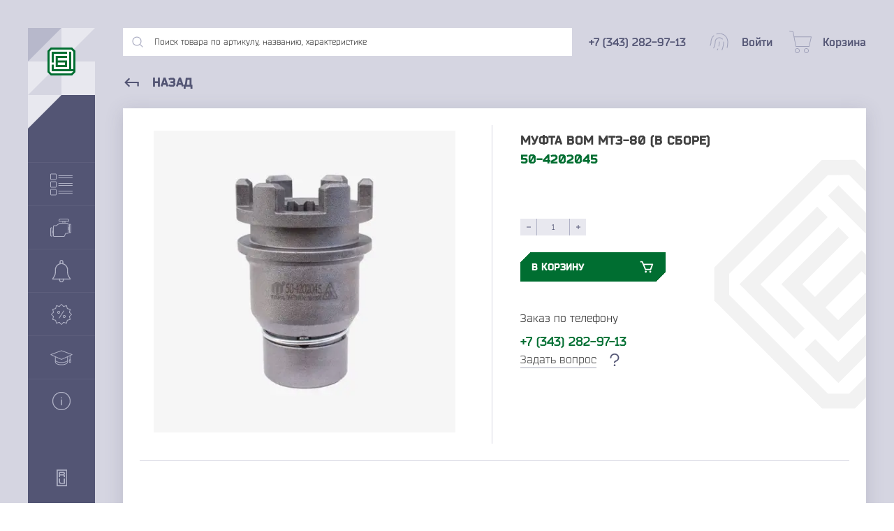

--- FILE ---
content_type: text/html; charset=utf-8
request_url: https://gbc-ural.ru/mufta-vom-mtz-80-v-sbore/
body_size: 21014
content:
<!DOCTYPE html>
<html prefix="og: http://ogp.me/ns#">
  <head>
    <meta http-equiv="Content-Type" content="text/html; charset=utf-8"/>
    <meta name="viewport" content="width=device-width, initial-scale=1" />
    <meta http-equiv="x-ua-compatible" content="IE=edge">
    <title>Муфта ВОМ МТЗ-80 (в сборе) − Купить у производителя в Екатеринбурге «ГБЦ-Урал»</title>
    <meta name="keywords" content="Муфта ВОМ МТЗ-80 (в сборе), ТАРА" />
    <meta name="description" content="Муфта ВОМ МТЗ-80 (в сборе) от производителя. Заказывайте в компании «ГБЦ-Урал». Мы предлагаем оптовые поставки в Екатеринбург. Оформляйте заказ на сайте." />
    <meta name="yandex-verification" content="0e951c7ed8926b0e" />


    
    <link rel="preload" href="/wa-apps/shop/themes/gbc/dist/fonts/Bender.otf" as="font" type="font/otf" crossorigin>
    <link rel="preload" href="/wa-apps/shop/themes/gbc/dist/fonts/Bender-Black.otf" as="font" type="font/otf" crossorigin>
    <link rel="preload" href="/wa-apps/shop/themes/gbc/dist/fonts/Bender-Bold.otf" as="font" type="font/otf" crossorigin>
    <link rel="preload" href="/wa-apps/shop/themes/gbc/dist/fonts/Bender-Italic.otf" as="font" type="font/otf" crossorigin>

    
    <link rel="icon" href="/wa-apps/shop/themes/gbc/dist/img/favicon.svg">
    <link rel="alternate icon" type="image/png" href="/wa-apps/shop/themes/gbc/dist/img/favicon.png">

    

    <script type="text/javascript" src="/wa-content/js/jquery/jquery-1.11.1.min.js" ></script>
    <script src="/wa-content/js/jquery-plugins/jquery.cookie.js"></script>


    
<!-- plugin hook: 'frontend_head' -->



<script>
jQuery(function($) {
	if ($.cookie('shop_region_remember_address'))
	{
		return;
	}

	var selector = '[name$="[address.shipping][city]"], [name$="[address.shipping][region]"], [name$="[address.shipping][country]"]';
	var $change_listener = $(document).on('change', selector, function() {
		$.cookie('shop_region_remember_address', '1', {expires: 200, path: '/'});
		$change_listener.off('change');
	});
});
</script>

    <meta property="og:type" content="website">
<meta property="og:title" content="Муфта ВОМ МТЗ-80 (в сборе) − Купить у производителя в Екатеринбурге «ГБЦ-Урал»">
<meta property="og:image" content="https://gbc-ural.ru/wa-data/public/shop/products/51/50/95051/images/3268/3268.750x0.jpg">
<meta property="og:url" content="https://gbc-ural.ru/mufta-vom-mtz-80-v-sbore/">
<meta property="product:price:amount" content="1724.7">
<meta property="product:price:currency" content="RUB">
<meta property="og:description" content="Муфта ВОМ МТЗ-80 (в сборе) от производителя. Заказывайте в компании «ГБЦ-Урал». Мы предлагаем оптовые поставки в Екатеринбург. Оформляйте заказ на сайте.">
<!-- Yandex.Metrika counter -->
<script type="text/javascript" >
   (function(m,e,t,r,i,k,a){m[i]=m[i]||function(){(m[i].a=m[i].a||[]).push(arguments)};
   m[i].l=1*new Date();k=e.createElement(t),a=e.getElementsByTagName(t)[0],k.async=1,k.src=r,a.parentNode.insertBefore(k,a)})
   (window, document, "script", "https://mc.yandex.ru/metrika/tag.js", "ym");

   ym(14672980, "init", {
        clickmap:true,
        trackLinks:true,
        accurateTrackBounce:true,
        webvisor:true
   });
</script>
<noscript><div><img src="https://mc.yandex.ru/watch/14672980" style="position:absolute; left:-9999px;" alt="" /></div></noscript>
<!-- /Yandex.Metrika counter -->

<meta name="yandex-verification" content="0e951c7ed8926b0e" />
<meta name="google-site-verification" content="sc1LBzj9IevKLYBlf9-Dc6iedXBeNQwPc2CstjsHIws" />

          </head>
  <body>
    <!-- plugin hook: 'frontend_header' -->












<link rel="stylesheet" href="/wa-data/public/shop/themes/gbc/dist/css/product.critical.css?v9.2.2.63"/>

<div class="cursor"></div>

<section class="container">
  <div class="container__flex">
    

<div class="cover"></div>
<div class="menu">
  <div class="menu__header">
    <div class="menu__block">
      <div class="menu__quad menu__quad--type1"></div>
      <div class="menu__quad menu__quad--type2"></div>
      <div class="menu__quad menu__quad--type2"></div>
      <div class="menu__quad menu__quad--type3"></div>
      <a href="/">
        <svg class="menu__logo hover-blue" width="40" height="40" viewBox="0 0 40 40"><path fill-rule="evenodd" clip-rule="evenodd" d="M4.68438 0L35.2254 0L40 4.69496V35.305L35.2254 40H4.68438L0 35.305V4.69496L4.68438 0Z" fill="#006E31"/><path fill-rule="evenodd" clip-rule="evenodd" d="M2.93856 5.99379V34.0751L5.9115 37.0548H33.9295L36.9927 34.0751V5.99379L33.9295 3.01413L5.9115 3.01413L2.93856 5.99379Z" fill="white"/><path fill-rule="evenodd" clip-rule="evenodd" d="M5.91152 5.97891L27.9836 5.97891V8.95857L8.88446 8.95857V21.5089H5.91152V5.97891ZM34.0197 31.0806H36.9927V34.0602H5.91152V24.4886L8.88446 24.4886V31.0806H31.0468V5.97891H34.0197V31.0806Z" fill="#006E31"/><path fill-rule="evenodd" clip-rule="evenodd" d="M14.8254 14.8881V18.4994H28.0689V28.0711H11.8525V11.9084L28.0689 11.9084V14.8881H14.8254ZM14.8254 21.4791V25.0914H25.096V21.4791H14.8254Z" fill="#006E31"/></svg>
      </a>
    </div>
    <div class="menu__name">
      <div class="menu__title">«ГБЦ»</div>
      <div class="menu__subtitle">Группа компаний</div>
    </div>

    <div class="menu__quad menu__quad--type4"></div>
    <div class="menu__quad menu__quad--type5"></div>
  </div>
  <div class="menu__quote">«Качество - это делать вещи правильно, даже когда никто не видит»</div>
  <div class="menu__item" data-id="menuItem" data-type="catalog" data-header="Каталог товаров">
    <svg width="32" height="32" viewBox="0 0 32 32"><path d="M31.5303 17.0333H11.9921C11.7327 17.0333 11.5225 17.2435 11.5225 17.5029C11.5225 17.7623 11.7327 17.9726 11.9921 17.9726H31.5303C31.7897 17.9726 32 17.7623 32 17.5029C32 17.2435 31.7897 17.0333 31.5303 17.0333Z" fill="#B0B2C6"/><path d="M31.5303 14.0274H11.9921C11.7327 14.0274 11.5225 14.2377 11.5225 14.4971C11.5225 14.7564 11.7327 14.9667 11.9921 14.9667H31.5303C31.7897 14.9667 32 14.7564 32 14.4971C32 14.2377 31.7897 14.0274 31.5303 14.0274Z" fill="#B0B2C6"/><path d="M7.48337 11.5225H1.47162C0.660164 11.5225 0 12.1827 0 12.9941V19.0059C0 19.8173 0.660164 20.4775 1.47162 20.4775H7.48337C8.29483 20.4775 8.95499 19.8173 8.95499 19.0059V12.9941C8.95499 12.1827 8.29483 11.5225 7.48337 11.5225ZM8.01566 19.0059C8.01566 19.2994 7.77688 19.5382 7.48337 19.5382H1.47162C1.17811 19.5382 0.939335 19.2994 0.939335 19.0059V12.9941C0.939335 12.7006 1.17811 12.4618 1.47162 12.4618H7.48337C7.77688 12.4618 8.01566 12.7006 8.01566 12.9941V19.0059Z" fill="#B0B2C6"/><path d="M31.5303 6.01173H11.9921C11.7327 6.01173 11.5225 6.22202 11.5225 6.4814C11.5225 6.74078 11.7327 6.95107 11.9921 6.95107H31.5303C31.7897 6.95107 32 6.74078 32 6.4814C32 6.22202 31.7897 6.01173 31.5303 6.01173Z" fill="#B0B2C6"/><path d="M11.9921 3.94521H31.5303C31.7897 3.94521 32 3.73492 32 3.47554C32 3.21616 31.7897 3.00587 31.5303 3.00587H11.9921C11.7327 3.00587 11.5225 3.21616 11.5225 3.47554C11.5225 3.73492 11.7327 3.94521 11.9921 3.94521Z" fill="#B0B2C6"/><path d="M7.48337 0.500977H1.47162C0.660164 0.500977 0 1.16114 0 1.9726V7.98434C0 8.7958 0.660164 9.45597 1.47162 9.45597H7.48337C8.29483 9.45597 8.95499 8.7958 8.95499 7.98434V1.9726C8.95499 1.16114 8.29483 0.500977 7.48337 0.500977ZM8.01566 7.98434C8.01566 8.27785 7.77688 8.51663 7.48337 8.51663H1.47162C1.17811 8.51663 0.939335 8.27785 0.939335 7.98434V1.9726C0.939335 1.67909 1.17811 1.44031 1.47162 1.44031H7.48337C7.77688 1.44031 8.01566 1.67909 8.01566 1.9726V7.98434Z" fill="#B0B2C6"/><path d="M31.5303 28.0548H11.9921C11.7327 28.0548 11.5225 28.2651 11.5225 28.5245C11.5225 28.7838 11.7327 28.9941 11.9921 28.9941H31.5303C31.7897 28.9941 32 28.7838 32 28.5245C32 28.2651 31.7897 28.0548 31.5303 28.0548Z" fill="#B0B2C6"/><path d="M31.5303 25.0489H11.9921C11.7327 25.0489 11.5225 25.2592 11.5225 25.5186C11.5225 25.778 11.7327 25.9883 11.9921 25.9883H31.5303C31.7897 25.9883 32 25.778 32 25.5186C32 25.2592 31.7897 25.0489 31.5303 25.0489Z" fill="#B0B2C6"/><path d="M7.48337 22.544H1.47162C0.660164 22.544 0 23.2042 0 24.0157V30.0274C0 30.8389 0.660164 31.499 1.47162 31.499H7.48337C8.29483 31.499 8.95499 30.8389 8.95499 30.0274V24.0157C8.95499 23.2042 8.29483 22.544 7.48337 22.544ZM8.01566 30.0274C8.01566 30.3209 7.77688 30.5597 7.48337 30.5597H1.47162C1.17811 30.5597 0.939335 30.3209 0.939335 30.0274V24.0157C0.939335 23.7222 1.17811 23.4834 1.47162 23.4834H7.48337C7.77688 23.4834 8.01566 23.7222 8.01566 24.0157V30.0274Z" fill="#B0B2C6"/></svg>
    <div class="menu__text">Каталог товаров</div>
    <svg class="menu__arrow" height="18" viewBox="0 0 24 24" width="18" fill="#B0B2C6"><path d="M0 0h24v24H0z" fill="none"/><path d="M10 6L8.59 7.41 13.17 12l-4.58 4.59L10 18l6-6z"/></svg>
  </div>
  <div class="menu__item" data-id="menuItem" data-type="brands" data-header="Марки техники">
    <svg width="30" height="26" viewBox="0 0 30 26"><path d="M28.5 7.5H27.5C27.3674 7.5 27.2402 7.55268 27.1464 7.64645C27.0527 7.74021 27 7.86739 27 8V12.5H26V7.5C25.9988 7.10254 25.8404 6.7217 25.5593 6.44065C25.2783 6.1596 24.8975 6.00119 24.5 6H21.5V4H26.5C26.6326 4 26.7598 3.94732 26.8536 3.85355C26.9473 3.75979 27 3.63261 27 3.5V2.5C27 1.83696 26.7366 1.20107 26.2678 0.732233C25.7989 0.263392 25.163 0 24.5 0H14.5C13.837 0 13.2011 0.263392 12.7322 0.732233C12.2634 1.20107 12 1.83696 12 2.5V3.5C12 3.63261 12.0527 3.75979 12.1464 3.85355C12.2402 3.94732 12.3674 4 12.5 4H17.5V6H13.55C13.4478 5.99834 13.3477 6.02992 13.265 6.09L8.345 9.5H5.5C5.10254 9.50119 4.7217 9.6596 4.44065 9.94065C4.1596 10.2217 4.00119 10.6025 4 11V17.5H3V13C3 12.8674 2.94732 12.7402 2.85355 12.6464C2.75979 12.5527 2.63261 12.5 2.5 12.5H1.5C1.10254 12.5012 0.721699 12.6596 0.440651 12.9407C0.159604 13.2217 0.00118705 13.6025 0 14V24C0.00118705 24.3975 0.159604 24.7783 0.440651 25.0593C0.721699 25.3404 1.10254 25.4988 1.5 25.5H2.5C2.63261 25.5 2.75979 25.4473 2.85355 25.3536C2.94732 25.2598 3 25.1326 3 25V20.5H4V24.5C4.00119 24.8975 4.1596 25.2783 4.44065 25.5593C4.7217 25.8404 5.10254 25.9988 5.5 26H19.35C19.6399 25.9996 19.9234 25.9153 20.1665 25.7574C20.4096 25.5995 20.6018 25.3747 20.72 25.11L22.325 21.5H25.5C25.6326 21.5 25.7598 21.4473 25.8536 21.3536C25.9473 21.2598 26 21.1326 26 21V15.5H27V20C27 20.1326 27.0527 20.2598 27.1464 20.3536C27.2402 20.4473 27.3674 20.5 27.5 20.5H28.5C28.8975 20.4988 29.2783 20.3404 29.5593 20.0593C29.8404 19.7783 29.9988 19.3975 30 19V9C29.9988 8.60254 29.8404 8.2217 29.5593 7.94065C29.2783 7.6596 28.8975 7.50119 28.5 7.5ZM2 24.5H1.5C1.36739 24.5 1.24021 24.4473 1.14645 24.3536C1.05268 24.2598 1 24.1326 1 24V14C1 13.8674 1.05268 13.7402 1.14645 13.6464C1.24021 13.5527 1.36739 13.5 1.5 13.5H2V24.5ZM4 19.5H3V18.5H4V19.5ZM13 3V2.5C13.0012 2.10254 13.1596 1.7217 13.4407 1.44065C13.7217 1.1596 14.1025 1.00119 14.5 1H24.5C24.8975 1.00119 25.2783 1.1596 25.5593 1.44065C25.8404 1.7217 25.9988 2.10254 26 2.5V3H13ZM20.5 4V6H18.5V4H20.5ZM25 20.5H22C21.9036 20.4994 21.8092 20.527 21.7284 20.5794C21.6475 20.6318 21.5838 20.7068 21.545 20.795L19.805 24.705C19.7656 24.7927 19.7017 24.8672 19.621 24.9195C19.5403 24.9719 19.4462 24.9998 19.35 25H5.5C5.36739 25 5.24021 24.9473 5.14645 24.8536C5.05268 24.7598 5 24.6326 5 24.5V11C5 10.8674 5.05268 10.7402 5.14645 10.6464C5.24021 10.5527 5.36739 10.5 5.5 10.5H8.5C8.60201 10.5001 8.70157 10.4687 8.785 10.41L13.705 7H24.5C24.6326 7 24.7598 7.05268 24.8536 7.14645C24.9473 7.24021 25 7.36739 25 7.5V20.5ZM27 14.5H26V13.5H27V14.5ZM29 19C29 19.1326 28.9473 19.2598 28.8536 19.3536C28.7598 19.4473 28.6326 19.5 28.5 19.5H28V8.5H28.5C28.6326 8.5 28.7598 8.55268 28.8536 8.64645C28.9473 8.74021 29 8.86739 29 9V19Z" fill="#B0B2C6"/></svg>
    <div class="menu__text">Марки техники</div>
    <svg class="menu__arrow" height="18" viewBox="0 0 24 24" width="18" fill="#B0B2C6"><path d="M0 0h24v24H0z" fill="none"/><path d="M10 6L8.59 7.41 13.17 12l-4.58 4.59L10 18l6-6z"/></svg>
  </div>
  <a class="menu__item" href="/category/novinki">
    <svg width="32" height="32" viewBox="0 0 32 32"><g clip-path="url(#clipNov)"><path d="M29.2397 26.9907L26.949 23.1747C25.893 21.4134 25.3343 19.3974 25.3343 17.3427V14C25.3343 8.85469 21.1463 4.66669 16.001 4.66669C10.8557 4.66669 6.66766 8.85469 6.66766 14V17.3427C6.66766 19.3974 6.10897 21.4134 5.05297 23.1747L2.76228 26.9907C2.63828 27.196 2.63559 27.4534 2.75297 27.6614C2.87166 27.8707 3.09428 28.0001 3.33428 28.0001H28.6676C28.9076 28.0001 29.1303 27.8708 29.2489 27.6614C29.3663 27.4533 29.3637 27.196 29.2397 26.9907ZM4.51166 26.6667L6.19566 23.86C7.37697 21.892 8.00097 19.6387 8.00097 17.3427V14C8.00097 9.588 11.589 6 16.001 6C20.413 6 24.001 9.588 24.001 14V17.3427C24.001 19.6387 24.625 21.892 25.805 23.86L27.4903 26.6667H4.51166Z" fill="#B0B2C6"/><path d="M16.001 -1.52588e-05C14.5303 -1.52588e-05 13.3343 1.19598 13.3343 2.66667V5.33336C13.3343 5.7013 13.633 5.99998 14.001 5.99998C14.369 5.99998 14.6677 5.7013 14.6677 5.3333V2.66667C14.6677 1.93067 15.265 1.33336 16.001 1.33336C16.737 1.33336 17.3343 1.93067 17.3343 2.66667V5.33336C17.3343 5.7013 17.633 5.99998 18.001 5.99998C18.369 5.99998 18.6677 5.7013 18.6677 5.3333V2.66667C18.6677 1.19598 17.4717 -1.52588e-05 16.001 -1.52588e-05Z" fill="#B0B2C6"/><path d="M18.8863 26.996C18.6983 26.6787 18.2916 26.5747 17.973 26.7573C17.6543 26.944 17.5477 27.3533 17.7343 27.6706C17.9076 27.9653 18.0023 28.3186 18.0023 28.6666C18.0023 29.7693 17.105 30.6666 16.0023 30.6666C14.8996 30.6666 14.0023 29.7693 14.0023 28.6666C14.0023 28.3186 14.097 27.9653 14.2703 27.6706C14.4556 27.3519 14.349 26.9439 14.0316 26.7573C13.7103 26.5746 13.3049 26.6786 13.1183 26.996C12.8236 27.5 12.6676 28.0773 12.6676 28.6667C12.6677 30.5053 14.1623 32 16.001 32C17.8397 32 19.3343 30.5053 19.337 28.6667C19.337 28.0773 19.181 27.5 18.8863 26.996Z" fill="#B0B2C6"/></g><defs><clipPath id="clipNov"><rect width="32" height="32" fill="white" transform="translate(0.000976562)"/></clipPath></defs></svg>
    <div class="menu__text">Новинки</div>
  </a>
  <a class="menu__item" href="/category/spetspredlozheniya">
    <svg width="32" height="32" viewBox="0 0 32 32"><g clip-path="url(#clipSpets)"><path d="M16.001 31.215L12.801 27.945L8.39101 29.18L7.26101 24.74L2.82101 23.61L4.05601 19.2L0.786011 16L4.05601 12.8L2.82101 8.38999L7.26101 7.25999L8.39101 2.81999L12.801 4.05499L16.001 0.784988L19.201 4.05499L23.611 2.81999L24.741 7.25999L29.181 8.38999L27.946 12.8L31.216 16L27.946 19.2L29.181 23.61L24.741 24.74L23.611 29.18L19.201 27.945L16.001 31.215ZM13.101 26.82L16.001 29.785L18.901 26.82L22.901 27.94L23.926 23.94L27.926 22.915L26.806 18.915L29.786 16L26.821 13.1L27.941 9.09999L23.941 8.07499L22.916 4.07499L18.916 5.19499L16.001 2.21499L13.101 5.17999L9.10101 4.05999L8.07601 8.05999L4.07601 9.08499L5.19601 13.085L2.21601 16L5.18101 18.9L4.06101 22.9L8.06101 23.925L9.08601 27.925L13.101 26.82Z" fill="#B0B2C6"/><path d="M19.0918 10.3582L12.0502 21.3118L12.8902 21.8518L19.9318 10.8982L19.0918 10.3582Z" fill="#B0B2C6"/><path d="M12.001 15C11.6054 15 11.2187 14.8827 10.8898 14.6629C10.5609 14.4432 10.3046 14.1308 10.1532 13.7654C10.0018 13.3999 9.96224 12.9978 10.0394 12.6098C10.1166 12.2218 10.3071 11.8655 10.5868 11.5858C10.8665 11.3061 11.2228 11.1156 11.6108 11.0384C11.9988 10.9612 12.4009 11.0009 12.7663 11.1522C13.1318 11.3036 13.4442 11.5599 13.6639 11.8888C13.8837 12.2177 14.001 12.6044 14.001 13C14.001 13.5304 13.7903 14.0391 13.4152 14.4142C13.0401 14.7893 12.5314 15 12.001 15ZM12.001 12C11.8032 12 11.6099 12.0586 11.4454 12.1685C11.281 12.2784 11.1528 12.4346 11.0771 12.6173C11.0014 12.8 10.9816 13.0011 11.0202 13.1951C11.0588 13.3891 11.154 13.5672 11.2939 13.7071C11.4337 13.8469 11.6119 13.9422 11.8059 13.9808C11.9999 14.0194 12.2009 13.9996 12.3837 13.9239C12.5664 13.8482 12.7226 13.72 12.8324 13.5556C12.9423 13.3911 13.001 13.1978 13.001 13C13.001 12.7348 12.8956 12.4804 12.7081 12.2929C12.5205 12.1053 12.2662 12 12.001 12Z" fill="#B0B2C6"/><path d="M20.001 21C19.6054 21 19.2187 20.8827 18.8898 20.6629C18.5609 20.4432 18.3046 20.1308 18.1532 19.7654C18.0018 19.3999 17.9622 18.9978 18.0394 18.6098C18.1166 18.2218 18.3071 17.8655 18.5868 17.5858C18.8665 17.3061 19.2228 17.1156 19.6108 17.0384C19.9988 16.9612 20.4009 17.0009 20.7663 17.1522C21.1318 17.3036 21.4442 17.5599 21.6639 17.8888C21.8837 18.2177 22.001 18.6044 22.001 19C22.001 19.5304 21.7903 20.0391 21.4152 20.4142C21.0401 20.7893 20.5314 21 20.001 21ZM20.001 18C19.8032 18 19.6099 18.0586 19.4454 18.1685C19.281 18.2784 19.1528 18.4346 19.0771 18.6173C19.0014 18.8 18.9816 19.0011 19.0202 19.1951C19.0588 19.3891 19.154 19.5672 19.2939 19.7071C19.4337 19.8469 19.6119 19.9422 19.8059 19.9808C19.9999 20.0194 20.2009 19.9996 20.3837 19.9239C20.5664 19.8482 20.7226 19.72 20.8324 19.5556C20.9423 19.3911 21.001 19.1978 21.001 19C21.001 18.7348 20.8956 18.4804 20.7081 18.2929C20.5205 18.1053 20.2662 18 20.001 18Z" fill="#B0B2C6"/></g><defs><clipPath id="clipSpets"><rect width="32" height="32" fill="white" transform="translate(0.000976562)"/></clipPath></defs></svg>
    <div class="menu__text">Спецпредложения</div>
  </a>
  <a class="menu__item" href="/baza-znaniy">
    <svg width="32" height="32" viewBox="0 0 32 32"><path d="M31.4779 11.052L16.1689 5.44697C16.0599 5.40797 15.9409 5.40797 15.8319 5.44697L0.522911 11.052C0.335911 11.12 0.208911 11.295 0.200911 11.493C0.194911 11.692 0.307911 11.876 0.488911 11.958L6.79291 14.806V22.156C6.79291 24.638 10.8369 26.583 15.9999 26.583C21.1629 26.583 25.2079 24.639 25.2079 22.156V14.806L27.7829 13.643V17.763C27.5079 18.194 26.6439 19.659 26.6439 21.132C26.6439 22.939 27.6639 23.209 28.2709 23.209C28.8789 23.209 29.8999 22.938 29.8999 21.132C29.8999 20.18 29.3209 18.518 28.7629 17.786V13.199L31.5099 11.958C31.6909 11.876 31.8049 11.692 31.7979 11.493C31.7909 11.295 31.6639 11.12 31.4779 11.052ZM28.2709 22.229C28.0289 22.229 27.6239 22.229 27.6239 21.132C27.6239 20.313 27.9769 19.456 28.2719 18.882C28.5689 19.459 28.9189 20.316 28.9189 21.132C28.9199 22.229 28.5149 22.229 28.2709 22.229ZM15.9999 25.603C11.0779 25.603 7.77191 23.82 7.77191 22.156V21.279C9.52591 22.54 12.6259 23.35 15.9999 23.35C19.3749 23.35 22.4749 22.54 24.2279 21.279V22.156C24.2279 23.819 20.9219 25.603 15.9999 25.603ZM24.2279 20.014C23.1229 21.172 20.1499 22.369 15.9999 22.369C11.8519 22.369 8.87791 21.172 7.77191 20.014V15.249L15.7979 18.874C15.8609 18.903 15.9309 18.918 15.9989 18.918C16.0679 18.918 16.1369 18.903 16.2009 18.874L24.2259 15.249V20.014H24.2279ZM15.9999 17.89L1.98691 11.56L15.9999 6.42897L30.0129 11.56L15.9999 17.89Z" fill="#B0B2C6"/></svg>
    <div class="menu__text">База знаний</div>
  </a>
  <div class="menu__item" data-id="menuItem" data-type="about" data-header="О компании">
    <svg width="32" height="32" viewBox="0 0 32 32"><path d="M15.9999 2.88C13.405 2.88 10.8684 3.64948 8.71081 5.09112C6.55323 6.53277 4.87161 8.58183 3.87859 10.9792C2.88557 13.3766 2.62575 16.0146 3.13199 18.5596C3.63822 21.1046 4.88778 23.4424 6.72265 25.2772C8.55751 27.1121 10.8953 28.3617 13.4403 28.8679C15.9853 29.3741 18.6233 29.1143 21.0207 28.1213C23.4181 27.1283 25.4671 25.4467 26.9088 23.2891C28.3504 21.1315 29.1199 18.5949 29.1199 16C29.1199 14.2771 28.7805 12.571 28.1212 10.9792C27.4618 9.38741 26.4954 7.94107 25.2771 6.72276C24.0588 5.50446 22.6125 4.53805 21.0207 3.87871C19.4289 3.21936 17.7228 2.88 15.9999 2.88ZM15.9999 27.84C13.6582 27.84 11.369 27.1456 9.42194 25.8446C7.47486 24.5436 5.9573 22.6945 5.06116 20.531C4.16501 18.3675 3.93054 15.9869 4.38739 13.6901C4.84424 11.3934 5.97189 9.28371 7.62774 7.62786C9.2836 5.97201 11.3933 4.84436 13.69 4.38751C15.9868 3.93066 18.3674 4.16513 20.5309 5.06127C22.6943 5.95741 24.5435 7.47498 25.8445 9.42205C27.1455 11.3691 27.8399 13.6583 27.8399 16C27.8399 19.1402 26.5925 22.1517 24.372 24.3721C22.1516 26.5926 19.1401 27.84 15.9999 27.84ZM16.6399 14.24V21.6C16.6399 21.7697 16.5725 21.9325 16.4524 22.0526C16.3324 22.1726 16.1696 22.24 15.9999 22.24C15.8301 22.24 15.6674 22.1726 15.5473 22.0526C15.4273 21.9325 15.3599 21.7697 15.3599 21.6V14.24C15.3599 14.0703 15.4273 13.9075 15.5473 13.7875C15.6674 13.6674 15.8301 13.6 15.9999 13.6C16.1696 13.6 16.3324 13.6674 16.4524 13.7875C16.5725 13.9075 16.6399 14.0703 16.6399 14.24ZM16.8543 11.4208C16.853 11.5895 16.8018 11.7541 16.7072 11.8937C16.6125 12.0334 16.4787 12.1419 16.3224 12.2056C16.1662 12.2693 15.9946 12.2853 15.8293 12.2516C15.664 12.2179 15.5124 12.136 15.3935 12.0163C15.2747 11.8966 15.1939 11.7443 15.1615 11.5787C15.129 11.4132 15.1463 11.2417 15.2112 11.086C15.276 10.9302 15.3855 10.7972 15.5259 10.7036C15.6662 10.61 15.8312 10.56 15.9999 10.56C16.1126 10.56 16.2243 10.5823 16.3283 10.6256C16.4324 10.669 16.5269 10.7325 16.6063 10.8125C16.6857 10.8925 16.7485 10.9875 16.7911 11.0919C16.8337 11.1963 16.8551 11.3081 16.8543 11.4208Z" fill="#B0B2C6"/></svg>
    <div class="menu__text">О компании</div>
    <svg class="menu__arrow" height="18" viewBox="0 0 24 24" width="18" fill="#B0B2C6"><path d="M0 0h24v24H0z" fill="none"/><path d="M10 6L8.59 7.41 13.17 12l-4.58 4.59L10 18l6-6z"/></svg>
  </div>
  <svg class="menu__made" width="80" height="24" viewBox="0 0 80 24"><path d="M33.8669 15.926C33.8669 16.6548 33.5882 16.9334 32.9023 16.9334H30.4802V14.447H32.9023C33.5882 14.447 33.8669 14.79 33.8669 15.4545V15.926ZM32.9023 12.818H27.8438V14.3398L28.7441 14.4684V20.5559H30.4802V18.5624H32.9023C34.8958 18.5624 35.5817 17.555 35.5817 15.9903V15.3901C35.5817 13.9112 34.9387 12.818 32.9023 12.818ZM70.2632 12.818H70.9062V20.5559H69.17V15.0684L65.5904 20.5559H63.5969V12.818H65.3331V18.1135L67.9481 14.0612C68.6127 13.0323 69.1914 12.818 70.2632 12.818ZM21.2633 3.36528H26.0004V4.3298C26.0004 5.10148 25.9361 5.74446 25.7645 6.32322H24.2856V4.99427H21.2633C20.363 4.99427 20.1486 5.23009 20.1486 6.2161V8.25234C20.1486 9.23835 20.363 9.47417 21.2633 9.47417H26.0004V11.1032H21.2633C19.0556 11.1032 18.4125 10.4602 18.4125 8.25234V6.2161C18.4125 3.98685 19.0556 3.36528 21.2633 3.36528ZM69.17 3.36528H70.9062V11.1032H69.17V7.9952H65.3331V11.1032H63.5969V3.36528H65.3331V6.36612H69.17V3.36528ZM23.4068 18.9269H20.4058V17.4265H23.4068C23.9855 17.4265 24.1999 17.7051 24.1999 18.1552C24.1999 18.6053 23.9855 18.9269 23.4068 18.9269ZM23.8568 15.1329C23.8568 15.6046 23.6212 15.8617 23.0209 15.8617H20.4058V14.4684H23.0209C23.6212 14.4684 23.8568 14.6828 23.8568 15.1329ZM24.8481 16.4668C25.255 16.2185 25.5931 15.6906 25.5931 14.8757C25.5931 13.8254 24.9929 12.818 23.2138 12.818H18.6697V20.5559H23.3854C25.1001 20.5559 25.936 19.6771 25.936 18.241C25.936 17.2753 25.3815 16.7061 24.8481 16.4668ZM57.3379 12.818H62.1179V13.7826C62.1179 14.5542 62.0536 15.1972 61.882 15.776H60.4031V14.447H57.3379C56.4377 14.447 56.2234 14.6828 56.2234 15.6688V17.7051C56.2234 18.6911 56.4377 18.9269 57.3379 18.9269H62.1179V20.5559H57.3379C55.1302 20.5559 54.4871 19.9129 54.4871 17.7051V15.6688C54.4871 13.4395 55.1302 12.818 57.3379 12.818ZM42.698 17.7051C42.698 18.6911 42.4836 18.9269 41.5834 18.9269H39.5257C38.6254 18.9269 38.4111 18.6911 38.4111 17.7051V15.6688C38.4111 14.6828 38.6254 14.447 39.5257 14.447H41.5834C42.4836 14.447 42.698 14.6828 42.698 15.6688V17.7051ZM41.5834 12.818H39.5257C37.3179 12.818 36.6749 13.4395 36.6749 15.6688V17.7051C36.6749 19.9129 37.3179 20.5559 39.5257 20.5559H41.5834C43.8127 20.5559 44.4342 19.9129 44.4342 17.7051V15.6688C44.4342 13.4395 43.8127 12.818 41.5834 12.818ZM30.0555 4.99427H33.1168V9.23835H29.403C29.6403 8.82369 29.7404 8.2456 29.8158 7.50215L30.0555 4.99427ZM34.8529 3.36528H28.5296L28.1439 7.28783C27.951 9.15264 27.6722 9.45268 27.1578 9.45268H27.0507V11.8319H28.7012L28.7655 10.8459H33.8669L33.9313 11.8319H35.5817V9.43127H34.8529V3.36528ZM48.5068 12.818H53.2654V13.7826C53.2654 14.5542 53.2011 15.1972 53.0295 15.776H51.5506V14.447H48.5068C47.6065 14.447 47.3922 14.6828 47.3922 15.6688V17.7051C47.3922 18.6911 47.6065 18.9269 48.5068 18.9269H53.2654V20.5559H48.5068C46.2991 20.5559 45.656 19.9129 45.656 17.7051V15.6688C45.656 13.4395 46.2991 12.818 48.5068 12.818ZM78.2368 8.25234C78.2368 9.23835 78.0225 9.47417 77.1223 9.47417H75.2146C74.3143 9.47417 74.0999 9.23835 74.0999 8.25234V6.2161C74.0999 5.23009 74.3143 4.99427 75.2146 4.99427H77.1223C78.0225 4.99427 78.2368 5.23009 78.2368 6.2161V8.25234ZM77.1223 3.36528H75.2146C73.0067 3.36528 72.3637 3.98685 72.3637 6.2161V8.25234C72.3637 10.4602 73.221 11.1032 75.4289 11.1032H76.9079C79.1371 11.1032 79.9731 10.4602 79.9731 8.25234V6.2161C79.9731 3.98685 79.3515 3.36528 77.1223 3.36528ZM36.8035 8.25234V6.2161C36.8035 3.98685 37.4251 3.36528 39.6543 3.36528H44.1984V4.99427H39.5685C38.6683 4.99427 38.5397 5.14429 38.5397 6.1303V6.38753H42.9338V7.9952H38.5397V8.33814C38.5397 9.32415 38.6683 9.47417 39.5685 9.47417H44.2628V11.1032H39.6543C37.4251 11.1032 36.8035 10.4602 36.8035 8.25234ZM57.5094 4.99427H60.2317V6.90199H56.3948V6.2161C56.3948 5.33721 56.502 4.99427 57.5094 4.99427ZM56.3948 8.50957H60.2317V11.1032H61.9678V3.36528H57.5094C55.3231 3.36528 54.6586 3.96545 54.6586 6.2161V11.1032H56.3948V8.50957ZM10.2244 12.818H11.9606V20.5559H6.40902C4.17978 20.5559 3.34387 19.7199 3.34387 17.4908V12.818H5.07999V17.5336C5.07999 18.5197 5.46583 18.9269 6.36612 18.9269H10.2244V12.818ZM1.67189 1.67189H13.6325V22.2493H1.67189V1.67189ZM0 23.9211H15.3044V0H0V23.9211ZM45.3131 11.1032V9.45268C46.0204 9.45268 46.1919 9.02403 46.342 7.58795L46.8135 3.36528H53.0295V11.1032H51.2934V4.99427H48.2995L47.9925 7.9523C47.7352 10.503 47.0493 11.189 45.3131 11.1032ZM79.2014 12.818H79.8444V20.5559H78.1083V15.0684L74.5286 20.5559H72.5352V12.818H74.2714V18.1135L76.8865 14.0612C77.5509 13.0323 78.1297 12.818 79.2014 12.818ZM9.36705 6.75196H5.07999V4.99427H9.36705C10.01 4.99427 10.3101 5.33721 10.3101 5.85167C10.3101 6.36612 10.0529 6.75196 9.36705 6.75196ZM12.0464 5.65875C12.0464 4.3727 11.4248 3.36528 9.6027 3.36528H3.34387V11.1032H5.07999V8.38096H9.08833C9.98863 8.38096 10.2244 8.63819 10.2244 9.53848V11.1032H11.9606V9.25976C11.9606 8.34033 11.6344 7.80093 10.9099 7.61745C11.6636 7.36267 12.0464 6.63389 12.0464 5.65875Z" fill="#B0B2C6"/></svg>
  <svg class="menu__ru" width="15" height="24" viewBox="0 0 15 24"><g clip-path="url(#clip0)"><path d="M10.2253 12.818H11.9615V20.5559H6.41C4.18075 20.5559 3.34485 19.7199 3.34485 17.4908V12.818H5.08096V17.5336C5.08096 18.5197 5.4668 18.9269 6.3671 18.9269H10.2253V12.818ZM1.67287 1.67189H13.6335V22.2493H1.67287V1.67189ZM0.000976562 23.9211H15.3054V0H0.000976562V23.9211ZM9.36803 6.75196H5.08096V4.99427H9.36803C10.0109 4.99427 10.3111 5.33721 10.3111 5.85167C10.3111 6.36612 10.0538 6.75196 9.36803 6.75196ZM12.0473 5.65875C12.0473 4.3727 11.4258 3.36528 9.60368 3.36528H3.34485V11.1032H5.08096V8.38096H9.08931C9.98961 8.38096 10.2253 8.63819 10.2253 9.53848V11.1032H11.9615V9.25976C11.9615 8.34033 11.6354 7.80093 10.9109 7.61745C11.6646 7.36267 12.0473 6.63389 12.0473 5.65875Z" fill="#B0B2C6"/></g><defs><clipPath id="clip0"><rect width="15" height="24" fill="white"/></clipPath></defs></svg>


  <div class="menu__card menu__card--hidden">
    <div class="menu__shadow"></div>
    <div class="menu__cardhead">
      <div class="menu__cardtitle">Каталог товаров</div>
      <svg class="menu__close" width="22" height="22" viewBox="0 0 22 22"><path d="M19 5.3125L17.6875 4L11.5 10.1875L5.3125 4L4 5.3125L10.1875 11.5L4 17.6875L5.3125 19L11.5 12.8125L17.6875 19L19 17.6875L12.8125 11.5L19 5.3125Z" fill="#404040"/></svg>
    </div>
    <div class="menu__cardcontent menu__cardcontent--active" data-type="catalog">
                        <a class="menu__category hover-blue" href="/category/obraztsy/">образцы</a>
                                                                                                                                                                                                                                                                <a class="menu__category hover-blue" href="/category/prokladki/">Прокладки</a>
                                <a class="menu__category hover-blue" href="/category/remkomplekt/">Ремкомплекты</a>
                                <a class="menu__category hover-blue" href="/category/nabory-prokladok/">Наборы прокладок</a>
                                <a class="menu__category hover-blue" href="/category/shayby/">Шайбы</a>
                                <a class="menu__category hover-blue" href="/category/shesterny/">Шестерни</a>
                                <a class="menu__category hover-blue" href="/category/svetotekhnika/">Светотехника</a>
                                <a class="menu__category hover-blue" href="/category/remkomplekty-rti/">Ремкомплекты РТИ</a>
                                <a class="menu__category hover-blue" href="/category/rukava/">Рукава</a>
                                <a class="menu__category hover-blue" href="/category/manzhety-i-salniki/">Манжеты и сальники</a>
                  </div>
    <div class="menu__cardcontent" data-type="brands">
                                                                  <a class="menu__category hover-blue" href="/category/mtz/">МТЗ</a>
                                <a class="menu__category hover-blue" href="/category/amz/">АМЗ</a>
                                <a class="menu__category hover-blue" href="/category/chtz/">ЧТЗ</a>
                                <a class="menu__category hover-blue" href="/category/yumz/">ЮМЗ</a>
                                <a class="menu__category hover-blue" href="/category/vtz/">ВТЗ</a>
                                <a class="menu__category hover-blue" href="/category/tmz/">ТМЗ</a>
                                <a class="menu__category hover-blue" href="/category/smd/">СМД</a>
                                <a class="menu__category hover-blue" href="/category/zil/">ЗИЛ</a>
                                <a class="menu__category hover-blue" href="/category/gaz/">ГАЗ</a>
                                <a class="menu__category hover-blue" href="/category/gazyel/">ГАЗЕЛЬ</a>
                                <a class="menu__category hover-blue" href="/category/uaz/">УАЗ</a>
                                <a class="menu__category hover-blue" href="/category/tara/">ТАРА</a>
                                <a class="menu__category hover-blue" href="/category/deu/">ДЭУ</a>
                                <a class="menu__category hover-blue" href="/category/tata/">ТАТА</a>
                                                                                                                                                </div>
    <div class="menu__cardcontent" data-type="about">
              <a class="menu__category hover-blue" href="/kontaktnaya-informatsiya">Контакты</a>
              <a class="menu__category hover-blue" href="/dostavka-produktsii">Доставка</a>
              <a class="menu__category hover-blue" href="/proizvodstvo">Производство</a>
              <a class="menu__category hover-blue" href="/partneram">Партнерам</a>
              <a class="menu__category hover-blue" href="/politika">Конфиденциальность</a>
            
      <div class="menu__category menu__category--light">Услуги</div>
              <a class="menu__category hover-blue" href="/izgotovlenie-detaley-na-zakaz">Изготовление на заказ</a>
              <a class="menu__category hover-blue" href="/paronitovie-listy">Паронитовые листы</a>
          </div>
  </div>
</div>

    <div style="flex: 1;">
      
<style>
  .header__item.hover-blue small {
    transition: opacity .2s ease;
  }

  .header__item.hover-blue:hover small {
    opacity: 1!important;
  }
</style>

<header class="header">
  <div id="search"></div>

  <div class="header__box">
    <a class="header__item hover-blue" href="tel:+7 (343) 282-97-13">
      <div class="header__text">+7 (343) 282-97-13</div>
      
    </a>

    
  </div>

      <a class="header__item hover-blue" href="/login/">
      <svg width="32" height="32" viewBox="0 0 32 32"><path d="M4.49985 16.0013C4.50396 17.799 4.11711 19.5762 3.3661 21.2096C3.33944 21.2704 3.30094 21.3253 3.25286 21.371C3.20478 21.4168 3.14807 21.4525 3.08603 21.4761C3.024 21.4997 2.95789 21.5107 2.89156 21.5085C2.82523 21.5063 2.76 21.4909 2.69967 21.4632C2.63935 21.4356 2.58514 21.3961 2.54021 21.3473C2.49528 21.2984 2.46052 21.2411 2.43796 21.1787C2.41541 21.1163 2.4055 21.05 2.40883 20.9837C2.41216 20.9174 2.42865 20.8525 2.45735 20.7926C3.14806 19.29 3.50378 17.6551 3.49985 16.0013C3.50105 14.2427 3.8727 12.5042 4.59058 10.8989C5.30846 9.29361 6.35647 7.85754 7.66634 6.68426C7.76515 6.59581 7.89505 6.55023 8.02747 6.55756C8.15988 6.56488 8.28396 6.62451 8.37241 6.72332C8.46086 6.82213 8.50643 6.95203 8.49911 7.08444C8.49178 7.21685 8.43215 7.34093 8.33334 7.42938C7.12817 8.5088 6.16392 9.83 5.50341 11.3069C4.84291 12.7839 4.50096 14.3834 4.49985 16.0013ZM21.9998 15.5013C21.8672 15.5013 21.7401 15.5539 21.6463 15.6477C21.5525 15.7415 21.4998 15.8686 21.4998 16.0013C21.5068 19.8461 20.7579 23.6548 19.2957 27.2108C19.2699 27.2716 19.2565 27.337 19.2562 27.4031C19.2558 27.4692 19.2686 27.5347 19.2937 27.5959C19.3189 27.657 19.3559 27.7125 19.4026 27.7593C19.4494 27.806 19.5049 27.843 19.5661 27.8682C19.6272 27.8933 19.6927 27.906 19.7588 27.9057C19.8249 27.9053 19.8903 27.8919 19.9512 27.8661C20.0121 27.8403 20.0672 27.8027 20.1135 27.7555C20.1597 27.7082 20.1961 27.6523 20.2206 27.5909C21.7325 23.9144 22.507 19.9765 22.4998 16.0013C22.4998 15.8686 22.4472 15.7415 22.3534 15.6477C22.2596 15.5539 22.1325 15.5013 21.9998 15.5013ZM20.0992 12.3343C20.188 12.4316 20.3117 12.49 20.4434 12.4967C20.575 12.5033 20.7039 12.4577 20.8021 12.3698C20.9003 12.2819 20.9599 12.1588 20.9677 12.0272C20.9756 11.8956 20.9312 11.7663 20.8442 11.6673C19.9665 10.6862 18.8117 9.99471 17.5324 9.68434C16.2531 9.37396 14.9098 9.45932 13.6801 9.92911C12.4504 10.3989 11.3924 11.231 10.6459 12.3153C9.89946 13.3995 9.49981 14.6849 9.49984 16.0013C9.50039 18.9653 8.74863 21.881 7.31497 24.4753C7.28312 24.5327 7.2629 24.5958 7.25546 24.6611C7.24801 24.7263 7.25349 24.7924 7.27158 24.8555C7.28967 24.9186 7.32002 24.9776 7.36089 25.029C7.40176 25.0804 7.45235 25.1232 7.50978 25.1551C7.56721 25.1869 7.63035 25.2071 7.69559 25.2146C7.76084 25.222 7.82691 25.2165 7.89004 25.1985C7.95316 25.1804 8.01211 25.15 8.06351 25.1091C8.1149 25.0683 8.15775 25.0177 8.18959 24.9603C9.70552 22.2175 10.5004 19.1348 10.4998 16.001C10.4998 14.8871 10.838 13.7995 11.4697 12.882C12.1013 11.9645 12.9967 11.2605 14.0372 10.863C15.0778 10.4655 16.2145 10.3933 17.297 10.656C18.3794 10.9187 19.3566 11.5039 20.0992 12.3341V12.3343ZM15.9998 3.50126C14.5806 3.49958 13.1714 3.7402 11.8331 4.21276C11.7081 4.25695 11.6057 4.349 11.5485 4.46866C11.4914 4.58832 11.4841 4.72579 11.5283 4.85082C11.5725 4.97585 11.6645 5.07821 11.7842 5.13537C11.9038 5.19254 12.0413 5.19982 12.1663 5.15563C13.9012 4.54425 15.7573 4.35762 17.5791 4.61137C19.4009 4.86513 21.1354 5.55187 22.6371 6.61405C24.1388 7.67624 25.3641 9.08291 26.2101 10.7162C27.0562 12.3494 27.4985 14.1617 27.4998 16.0011C27.5008 18.6554 27.2057 21.3016 26.6202 23.8905C26.6042 23.9551 26.6012 24.0222 26.6114 24.0879C26.6216 24.1537 26.6448 24.2167 26.6797 24.2733C26.7146 24.33 26.7604 24.3791 26.8145 24.4178C26.8686 24.4565 26.9299 24.484 26.9948 24.4988C27.0597 24.5135 27.1268 24.5151 27.1923 24.5036C27.2579 24.492 27.3204 24.4675 27.3763 24.4314C27.4322 24.3954 27.4804 24.3485 27.518 24.2937C27.5556 24.2388 27.5818 24.1769 27.5952 24.1118C28.1974 21.4502 28.5008 18.7298 28.4998 16.001C28.4961 12.6869 27.1779 9.5097 24.8345 7.1663C22.4912 4.82291 19.3139 3.50475 15.9998 3.50101V3.50126ZM14.0308 25.5469C13.9712 25.5195 13.9067 25.5041 13.8411 25.5016C13.7754 25.4991 13.71 25.5096 13.6484 25.5324C13.5868 25.5552 13.5303 25.5899 13.4822 25.6346C13.434 25.6792 13.3951 25.7329 13.3677 25.7926C13.1201 26.332 12.8521 26.8619 12.5643 27.381C12.5321 27.4385 12.5115 27.5017 12.5038 27.5671C12.4961 27.6325 12.5014 27.6988 12.5194 27.7622C12.5374 27.8256 12.5677 27.8848 12.6086 27.9364C12.6496 27.988 12.7003 28.031 12.7579 28.0629C12.8155 28.0949 12.8788 28.1151 12.9443 28.1225C13.0097 28.1299 13.076 28.1243 13.1393 28.106C13.2026 28.0877 13.2616 28.0571 13.313 28.0159C13.3644 27.9747 13.4072 27.9238 13.4388 27.866C13.7389 27.3247 14.0184 26.7723 14.2767 26.2099C14.332 26.0894 14.3372 25.9518 14.291 25.8275C14.2449 25.7031 14.1513 25.6022 14.0308 25.5469ZM15.9983 15.5011C15.8657 15.5011 15.7386 15.5538 15.6448 15.6476C15.551 15.7413 15.4983 15.8685 15.4983 16.0011C15.4994 17.9829 15.2506 19.9569 14.758 21.8765C14.7416 21.9401 14.7379 22.0063 14.7471 22.0713C14.7564 22.1363 14.7783 22.1989 14.8117 22.2554C14.8791 22.3696 14.9892 22.4523 15.1176 22.4854C15.246 22.5184 15.3823 22.4991 15.4965 22.4317C15.6107 22.3642 15.6934 22.2542 15.7265 22.1258C16.24 20.1247 16.4994 18.067 16.4983 16.0011C16.4983 15.8685 16.4457 15.7413 16.3519 15.6476C16.2581 15.5538 16.131 15.5011 15.9983 15.5011Z" fill="#9FA1B9"/></svg>        
      <div class="header__text header__text--opposite">Войти</div>
    </a>
  
  <a class="header__item header__item--last hover-blue" href="/order/">
    <svg width="32" height="32" viewBox="0 0 32 32"><path d="M8 28.5C8 29.1922 8.20527 29.8689 8.58986 30.4445C8.97444 31.0201 9.52107 31.4687 10.1606 31.7336C10.8001 31.9985 11.5039 32.0678 12.1828 31.9327C12.8617 31.7977 13.4854 31.4644 13.9749 30.9749C14.4644 30.4854 14.7977 29.8617 14.9327 29.1828C15.0678 28.5039 14.9985 27.8001 14.7336 27.1606C14.4687 26.5211 14.0201 25.9744 13.4445 25.5899C12.8689 25.2053 12.1922 25 11.5 25C10.5721 25.0012 9.68257 25.3703 9.02645 26.0264C8.37033 26.6826 8.0012 27.5721 8 28.5ZM14.0933 28.5C14.0933 29.0129 13.9412 29.5143 13.6562 29.9407C13.3713 30.3672 12.9663 30.6996 12.4924 30.8959C12.0185 31.0921 11.4971 31.1435 10.9941 31.0434C10.491 30.9434 10.029 30.6964 9.66629 30.3337C9.30361 29.971 9.05663 29.509 8.95656 29.0059C8.8565 28.5029 8.90786 27.9815 9.10414 27.5076C9.30041 27.0337 9.6328 26.6287 10.0593 26.3438C10.4857 26.0588 10.9871 25.9067 11.5 25.9067C12.1874 25.9079 12.8463 26.1815 13.3324 26.6676C13.8185 27.1537 14.0921 27.8126 14.0933 28.5Z" fill="#9FA1B9"/><path d="M21 28.5C21 29.1922 21.2053 29.8689 21.5899 30.4445C21.9744 31.0201 22.5211 31.4687 23.1606 31.7336C23.8001 31.9985 24.5039 32.0678 25.1828 31.9327C25.8617 31.7977 26.4854 31.4644 26.9749 30.9749C27.4644 30.4854 27.7977 29.8617 27.9327 29.1828C28.0678 28.5039 27.9985 27.8001 27.7336 27.1606C27.4687 26.5211 27.0201 25.9744 26.4445 25.5899C25.8689 25.2053 25.1922 25 24.5 25C23.5721 25.0012 22.6826 25.3703 22.0265 26.0264C21.3703 26.6826 21.0012 27.5721 21 28.5ZM27.0933 28.5C27.0933 29.0129 26.9412 29.5143 26.6562 29.9407C26.3713 30.3672 25.9663 30.6996 25.4924 30.8959C25.0185 31.0921 24.4971 31.1435 23.9941 31.0434C23.491 30.9434 23.029 30.6964 22.6663 30.3337C22.3036 29.971 22.0566 29.509 21.9566 29.0059C21.8565 28.5029 21.9079 27.9815 22.1041 27.5076C22.3004 27.0337 22.6328 26.6287 23.0593 26.3438C23.4857 26.0588 23.9871 25.9067 24.5 25.9067C25.1882 25.9067 25.8483 26.1798 26.3353 26.666C26.8224 27.1522 27.0966 27.8118 27.0978 28.5H27.0933Z" fill="#9FA1B9"/><path d="M9.1406 22.6226C9.16241 22.7307 9.22102 22.8277 9.30623 22.8966C9.39144 22.9655 9.49786 23.0021 9.60696 22.9998H28.3965C28.5037 23.0027 28.6085 22.9682 28.6935 22.9021C28.7784 22.836 28.8382 22.7423 28.8629 22.6368L31.9875 8.90666C32.0039 8.83638 32.0042 8.76321 31.9882 8.69281C31.9723 8.6224 31.9406 8.55665 31.8955 8.50061C31.8504 8.44456 31.7932 8.39974 31.7283 8.36959C31.6634 8.33944 31.5925 8.32477 31.5211 8.32671H7.27051L5.87144 1.31549C5.85304 1.2221 5.80711 1.13653 5.73968 1.07004C5.67225 1.00355 5.58649 0.959261 5.49369 0.943002L0.158561 0L0 0.943002L5.01801 1.82943L9.1406 22.6226ZM30.9428 9.27443L28.0281 22.0568H9.9987L7.45239 9.27443H30.9428Z" fill="#9FA1B9"/></svg>      
      <div class="counter ">0</div>
    <div class="header__text header__text--opposite">Корзина</div>
  </a>
</header>

<!-- plugin hook: 'frontend_nav' -->


      

      <div class="back back--full hover-blue">
        <div class="back__flex">
          <svg width="26" height="26" viewBox="0 0 26 26"><path d="M20.5833 18.4167V14.0833H6.31579L10.1941 17.9725L8.66663 19.5L2.16663 13L8.66663 6.5L10.1941 8.0275L6.31579 11.9167H22.75V18.4167H20.5833Z" fill="#535574"/></svg>
          <div class="back__title">Назад</div>
        </div>
      </div>

      <div class="product">
        <div class="product__intro">
          <div class="product__imgbox">
                          <img class="product__img lazy" data-srcset="/wa-data/public/shop/products/51/50/95051/images/3268/3268.456x0.jpg 1x, /wa-data/public/shop/products/51/50/95051/images/3268/3268.456x0@2x.jpg 2x" alt="Муфта ВОМ МТЗ-80 (в сборе)">
                        <svg class="product__icon" width="150" height="150" viewBox="0 0 72 72" fill="none"><path fill-rule="evenodd" clip-rule="evenodd" d="M8.43188 0L63.4058 0L72 8.45093V63.5491L63.4058 72H8.43188L0 63.5491V8.45093L8.43188 0Z" fill="white"/><path fill-rule="evenodd" clip-rule="evenodd" d="M5.28937 10.7862V61.3326L10.6407 66.696H61.0731L66.5868 61.3326V10.7862L61.0731 5.42285L10.6407 5.42285L5.28937 10.7862Z" fill="#B7B8CB"/><path fill-rule="evenodd" clip-rule="evenodd" d="M10.6407 10.7598L50.3705 10.7598V16.1232L15.992 16.1232V38.7138H10.6407V10.7598ZM61.2355 55.9427H66.5868V61.3061H10.6407V44.0771H15.992V55.9427H55.8841V10.7598H61.2355V55.9427Z" fill="white"/><path fill-rule="evenodd" clip-rule="evenodd" d="M26.6868 26.7999V33.3004H50.525V50.5293H21.3355L21.3355 21.4365L50.525 21.4365V26.7999H26.6868ZM26.6868 38.6637V45.1659H45.1737V38.6637H26.6868Z" fill="white"/></svg>
          </div>
          <div class="product__content">
            <svg class="product__logo" width="241" height="404" viewBox="0 0 241 404" fill="none"><path fill-rule="evenodd" clip-rule="evenodd" d="M23.6006 177.925L177.47 24.055L225.179 23.6539L379.397 177.872L378.996 225.581L225.126 379.45L177.872 379.397L23.6539 225.179L23.6006 177.925Z" fill="#F2F2F2"/><path fill-rule="evenodd" clip-rule="evenodd" d="M45.0025 216.918L186.48 358.396L216.47 358.43L357.629 217.271L358.049 186.826L216.572 45.3489L186.127 45.7695L44.9687 186.928L45.0025 216.918Z" fill="white"/><path fill-rule="evenodd" clip-rule="evenodd" d="M59.9058 201.865L171.108 90.6627L186.12 105.675L89.8958 201.899L153.126 265.129L138.148 280.107L59.9058 201.865ZM327.984 186.718L342.962 171.739L357.974 186.751L201.383 343.342L153.16 295.119L168.138 280.141L201.349 313.352L313.006 201.696L186.54 75.2303L201.519 60.2521L327.984 186.718Z" fill="#F2F2F2"/><path fill-rule="evenodd" clip-rule="evenodd" d="M149.702 201.84L167.896 220.035L234.619 153.312L282.842 201.535L201.141 283.236L119.712 201.806L201.412 120.106L216.424 135.118L149.702 201.84ZM182.908 235.046L201.108 253.246L252.852 201.502L234.652 183.302L182.908 235.046Z" fill="#F2F2F2"/></svg>
            <h1 class="product__title">Муфта ВОМ МТЗ-80 (в сборе)</h1>

                          <div class="product__title product__title--sku">50-4202045</div>
                        

            <div class="product__prices">
                          </div>

            <div class="product__flex">
              <div class="quantity product__quantity">
                <div class="quantity__button quantity__button--minus">
                  <svg width="8" height="8" viewBox="0 0 8 8"><path d="M1 4L7 4" stroke="#535574"/></svg>
                </div>
                <div class="quantity__count">1</div>
                <div class="quantity__button quantity__button--plus">
                  <svg width="8" height="8" viewBox="0 0 8 8"><path d="M4 1V7" stroke="#535574"/><path d="M1 4L7 4" stroke="#535574"/></svg>
                </div>
              </div>


                          </div>


              <button class="button button--green product__buy hover-white " data-button="addToCart" data-id="95054">
                <div class="button__content">
                  В корзину
                  <svg width="22" height="22" viewBox="0 0 22 22" fill="none"><path d="M20.0034 6.81175C19.9191 6.6899 19.8065 6.59031 19.6753 6.5215C19.544 6.45269 19.3981 6.41672 19.2499 6.41667H6.72184L5.664 3.8775C5.5253 3.54312 5.29043 3.25746 4.98917 3.05673C4.68792 2.856 4.33384 2.74924 3.97184 2.75H1.83325V4.58333H3.97184L8.3205 15.0196C8.39016 15.1866 8.50766 15.3292 8.65822 15.4295C8.80878 15.5298 8.98566 15.5834 9.16658 15.5833H16.4999C16.8822 15.5833 17.2241 15.3459 17.3588 14.9893L20.1088 7.656C20.1608 7.51724 20.1784 7.36794 20.16 7.22091C20.1416 7.07387 20.0879 6.93348 20.0034 6.81175ZM15.8647 13.75H9.778L7.48633 8.25H17.9272L15.8647 13.75Z" fill="white"/><path d="M9.625 19.25C10.3844 19.25 11 18.6344 11 17.875C11 17.1156 10.3844 16.5 9.625 16.5C8.86561 16.5 8.25 17.1156 8.25 17.875C8.25 18.6344 8.86561 19.25 9.625 19.25Z" fill="white"/><path d="M16.0417 19.25C16.8011 19.25 17.4167 18.6344 17.4167 17.875C17.4167 17.1156 16.8011 16.5 16.0417 16.5C15.2824 16.5 14.6667 17.1156 14.6667 17.875C14.6667 18.6344 15.2824 19.25 16.0417 19.25Z" fill="white"/></svg>
                </div>
                <a class="button__content button__content--hidden hover-white" href="/order/">
                  В корзинe
                  <svg width="24" height="24" viewBox="0 0 24 24"><path d="M9.99997 15.586L6.70697 12.293L5.29297 13.707L9.99997 18.414L19.707 8.707L18.293 7.293L9.99997 15.586Z" fill="white"/></svg>
                </a>
              </button>


            <!-- plugin hook: 'frontend_product.cart' -->
            
            

            <div class="product__claim">Заказ по телефону</div>
            <a class="product__tel hover-blue" href="tel:+7 (343) 282-97-13">+7 (343) 282-97-13</a>
            <div class="product__flex">
              <div class="product__question button-text hover-blue" data-id="question">Задать вопрос</div>
              <svg width="24" height="24" viewBox="0 0 24 24" fill="none"><path d="M17.9062 6.58359C17.5781 5.86641 17.1117 5.22188 16.5164 4.67109C15.307 3.54844 13.7016 2.92969 12 2.92969C10.2984 2.92969 8.69297 3.54844 7.48359 4.66875C6.88828 5.22187 6.42188 5.86406 6.09375 6.58359C5.75156 7.33359 5.57812 8.12812 5.57812 8.94844V9.58125C5.57812 9.72656 5.69531 9.84375 5.84062 9.84375H7.10625C7.25156 9.84375 7.36875 9.72656 7.36875 9.58125V8.94844C7.36875 6.61641 9.44531 4.72031 12 4.72031C14.5547 4.72031 16.6312 6.61641 16.6312 8.94844C16.6312 9.90469 16.2914 10.8047 15.6469 11.5547C15.0094 12.2977 14.1094 12.8297 13.1133 13.0547C12.5437 13.1836 12.0305 13.5047 11.6672 13.9641C11.3052 14.4219 11.1079 14.9882 11.107 15.5719V16.3078C11.107 16.4531 11.2242 16.5703 11.3695 16.5703H12.6352C12.7805 16.5703 12.8977 16.4531 12.8977 16.3078V15.5719C12.8977 15.2039 13.1531 14.8805 13.507 14.8008C14.8758 14.4914 16.118 13.7531 17.0062 12.7219C17.4539 12.1992 17.8031 11.618 18.0445 10.9875C18.2953 10.3336 18.4219 9.64687 18.4219 8.94844C18.4219 8.12812 18.2484 7.33125 17.9062 6.58359ZM12 18.4453C11.2758 18.4453 10.6875 19.0336 10.6875 19.7578C10.6875 20.482 11.2758 21.0703 12 21.0703C12.7242 21.0703 13.3125 20.482 13.3125 19.7578C13.3125 19.0336 12.7242 18.4453 12 18.4453Z" fill="#535574"/></svg>
            </div>

          </div>
        </div>

        
                  <div class="product__block">
            <div class="product__header">
              <div class="product__name">Характеристики <span class="product__stress">изделия</div>
              <div class="product__subname">Технические</div>
            </div>
            <div class="product__wrapper">
              <div class="product__chars">
                                  <div class="product__item">
                    <div class="product__key">Артикул:</div>
                    <div class="product__value">50-4202045</div>
                  </div>
                
                                                      
                    <div class="product__item">
                      <div class="product__key">Марка техники:</div>

                                              <div class="product__value">ТАРА (Украина)</div>
                                          </div>
                                                </div>
            </div>
          </div>
        
                  <div class="product__block">
            <div class="product__header">
              <div class="product__name">Описание <span class="product__stress">товара</div>
              <div class="product__subname">Детальное</div>
            </div>
            <div class="product__text">
              <p>Муфта ВОМ МТЗ-80 (в сборе)&nbsp;от производителя. Доставка любого объема в Екатеринбург.</p><p>Группа компаний ГБЦ. Специализируемся на производстве <a href="http://gbc-ural.ru">прокладок ГБЦ</a> и ремкомплектов для двигателей грузовой и сельскохозяйственной техники с 1997 года.<span></span><span></span><span></span></p>
            </div>
          </div>
              </div>

          </div>
  </div>
</section>




<footer class="footer">
  <div class="footer__block">
    <div class="footer__content">
      <div class="footer__column">

        <a class="footer__box hover-white" href="/">
          <svg width="40" height="40" viewBox="0 0 40 40"><path fill-rule="evenodd" clip-rule="evenodd" d="M4.68438 0L35.2254 0L40 4.69496V35.305L35.2254 40H4.68438L0 35.305V4.69496L4.68438 0Z" fill="#B7B8CB"/><path fill-rule="evenodd" clip-rule="evenodd" d="M2.93855 5.99382V34.0751L5.9115 37.0548H33.9295L36.9927 34.0751V5.99382L33.9295 3.01416L5.9115 3.01416L2.93855 5.99382Z" fill="#535574"/><path fill-rule="evenodd" clip-rule="evenodd" d="M5.91152 5.979L27.9836 5.979V8.95866L8.88446 8.95866V21.509H5.91152V5.979ZM34.0197 31.0807H36.9927V34.0603H5.91152V24.4887L8.88446 24.4887V31.0807H31.0468V5.979H34.0197V31.0807Z" fill="#B7B8CB"/><path fill-rule="evenodd" clip-rule="evenodd" d="M14.8256 14.8881V18.4995H28.0691V28.0711H11.8527V11.9084L28.0691 11.9084V14.8881H14.8256ZM14.8256 21.4791V25.0915H25.0961V21.4791H14.8256Z" fill="#B7B8CB"/></svg>
          <div>
            <div class="footer__firm">«ГБЦ»</div>
            <div class="footer__statement">Группа компаний</div>
          </div>
        </a>
          
        <div class="footer__quote">«Большинство людей покупают решение <br> своих проблем, а не сам продукт» <br> - Карл Сьюэл Ⓒ</div>
        <div class="footer__socials">
          
          <a class="footer__social hover-white" href="" target="_blank">
            <svg width="42" height="42" viewBox="0 0 42 42"><path d="M32 20.9087C32 20.8547 32 20.7933 31.9975 20.7221C31.9951 20.5232 31.9902 20.2998 31.9853 20.0616C31.9656 19.3766 31.9313 18.694 31.8772 18.0507C31.8036 17.1643 31.6955 16.4252 31.5482 15.8703C31.3927 15.2912 31.088 14.7631 30.6645 14.3387C30.2409 13.9142 29.7134 13.6084 29.1346 13.4518C28.4397 13.2652 27.0795 13.1498 25.1643 13.0786C24.2533 13.0442 23.2786 13.0221 22.3038 13.0098C21.9625 13.0049 21.6458 13.0025 21.3609 13H20.6391C20.3542 13.0025 20.0375 13.0049 19.6962 13.0098C18.7214 13.0221 17.7467 13.0442 16.8357 13.0786C14.9205 13.1522 13.5578 13.2676 12.8654 13.4518C12.2864 13.608 11.7587 13.9137 11.3351 14.3382C10.9115 14.7627 10.6069 15.291 10.4518 15.8703C10.302 16.4252 10.1964 17.1643 10.1228 18.0507C10.0688 18.694 10.0344 19.3766 10.0147 20.0616C10.0074 20.2998 10.0049 20.5232 10.0025 20.7221C10.0025 20.7933 10 20.8547 10 20.9087V21.0462C10 21.1002 10 21.1616 10.0025 21.2328C10.0049 21.4317 10.0098 21.6551 10.0147 21.8933C10.0344 22.5783 10.0688 23.2609 10.1228 23.9042C10.1964 24.7906 10.3045 25.5297 10.4518 26.0846C10.7661 27.2607 11.6893 28.1888 12.8654 28.5031C13.5578 28.6897 14.9205 28.8051 16.8357 28.8763C17.7467 28.9107 18.7214 28.9328 19.6962 28.9451C20.0375 28.95 20.3542 28.9525 20.6391 28.9549H21.3609C21.6458 28.9525 21.9625 28.95 22.3038 28.9451C23.2786 28.9328 24.2533 28.9107 25.1643 28.8763C27.0795 28.8027 28.4422 28.6873 29.1346 28.5031C30.3107 28.1888 31.2339 27.2632 31.5482 26.0846C31.698 25.5297 31.8036 24.7906 31.8772 23.9042C31.9313 23.2609 31.9656 22.5783 31.9853 21.8933C31.9926 21.6551 31.9951 21.4317 31.9975 21.2328C31.9975 21.1616 32 21.1002 32 21.0462V20.9087ZM30.2321 21.0364C30.2321 21.0879 30.2321 21.1444 30.2297 21.2107C30.2272 21.4022 30.2223 21.6134 30.2174 21.8417C30.2002 22.4949 30.1658 23.148 30.1143 23.7545C30.048 24.5451 29.9547 25.1933 29.8393 25.6279C29.6871 26.1951 29.2402 26.6444 28.6754 26.7942C28.1598 26.9317 26.8609 27.0422 25.0955 27.1085C24.2018 27.1429 23.2393 27.165 22.2792 27.1772C21.9429 27.1821 21.631 27.1846 21.3511 27.1846H20.6489L19.7208 27.1772C18.7607 27.165 17.8007 27.1429 16.9045 27.1085C15.1391 27.0397 13.8377 26.9317 13.3246 26.7942C12.7598 26.642 12.3129 26.1951 12.1607 25.6279C12.0453 25.1933 11.952 24.5451 11.8857 23.7545C11.8342 23.148 11.8022 22.4949 11.7826 21.8417C11.7752 21.6134 11.7728 21.3998 11.7703 21.2107C11.7703 21.1444 11.7679 21.0855 11.7679 21.0364V20.9185C11.7679 20.867 11.7679 20.8105 11.7703 20.7442C11.7728 20.5527 11.7777 20.3415 11.7826 20.1132C11.7998 19.46 11.8342 18.8069 11.8857 18.2004C11.952 17.4098 12.0453 16.7616 12.1607 16.327C12.3129 15.7598 12.7598 15.3105 13.3246 15.1607C13.8402 15.0232 15.1391 14.9127 16.9045 14.8464C17.7982 14.8121 18.7607 14.79 19.7208 14.7777C20.0571 14.7728 20.369 14.7703 20.6489 14.7703H21.3511L22.2792 14.7777C23.2393 14.79 24.1993 14.8121 25.0955 14.8464C26.8609 14.9152 28.1623 15.0232 28.6754 15.1607C29.2402 15.3129 29.6871 15.7598 29.8393 16.327C29.9547 16.7616 30.048 17.4098 30.1143 18.2004C30.1658 18.8069 30.1978 19.46 30.2174 20.1132C30.2248 20.3415 30.2272 20.5551 30.2297 20.7442C30.2297 20.8105 30.2321 20.8694 30.2321 20.9185V21.0364ZM18.8147 24.2676L24.5112 20.9529L18.8147 17.6873V24.2676Z" fill="#B7B8CB"/></svg>          
          </a>
          <a class="footer__social hover-white" href="" target="_blank">
            <svg width="42" height="42" viewBox="0 0 42 42"><path d="M27.3992 13.3875C27.1662 13.1937 26.8851 13.0667 26.5857 13.02C26.2863 12.9733 25.9798 13.0087 25.6989 13.1224L11.0354 19.0423C10.7219 19.1713 10.455 19.3926 10.2702 19.6768C10.0854 19.961 9.99139 20.2947 10.0006 20.6336C10.0099 20.9725 10.1219 21.3006 10.3219 21.5743C10.5219 21.848 10.8004 22.0545 11.1205 22.1663L14.0866 23.1981L15.7394 28.6655C15.7621 28.7384 15.7948 28.8078 15.8368 28.8717C15.8433 28.8815 15.8523 28.888 15.8589 28.8987C15.9071 28.9658 15.9653 29.0251 16.0315 29.0746C16.05 29.0891 16.0691 29.1027 16.0888 29.1155C16.1663 29.1669 16.2521 29.2046 16.3424 29.2268L16.3531 29.2276L16.358 29.2301C16.4127 29.241 16.4683 29.2465 16.5241 29.2464L16.5388 29.244C16.6226 29.2426 16.7057 29.2282 16.7851 29.2014C16.8039 29.1949 16.8195 29.1851 16.8375 29.1769C16.8969 29.1525 16.9532 29.1212 17.0052 29.0836C17.0467 29.0484 17.0881 29.0132 17.1296 28.978L19.3404 26.5373L22.6379 29.0918C22.9281 29.3178 23.2854 29.4408 23.6533 29.4412C24.0389 29.4407 24.4126 29.3077 24.7118 29.0644C25.0109 28.8211 25.2173 28.4824 25.2963 28.105L27.9662 14.9994C28.0266 14.7045 28.0057 14.3988 27.9059 14.1149C27.806 13.831 27.6309 13.5796 27.3992 13.3875ZM16.8481 23.4583C16.7348 23.5714 16.6574 23.7154 16.6255 23.8723L16.3719 25.1029L15.7304 22.9812L19.0565 21.249L16.8481 23.4583ZM23.6411 27.7982L19.7438 24.7789C19.5808 24.653 19.3763 24.5933 19.1711 24.6115C18.9659 24.6297 18.7751 24.7245 18.6368 24.8771L17.9282 25.6585L18.1786 24.4418L23.9741 18.6462C24.1116 18.5079 24.1951 18.325 24.2097 18.1304C24.2242 17.9359 24.1688 17.7426 24.0534 17.5853C23.938 17.4281 23.7702 17.3172 23.5803 17.2728C23.3904 17.2283 23.1908 17.2531 23.0176 17.3428L14.7003 21.6729L11.6523 20.5576L26.3633 14.6737L23.6411 27.7982Z" fill="#B7B8CB"/></svg>          
          </a>
        </div>
      </div>
      <div class="footer__column">
        <a class="footer__item hover-white" href="/kontaktnaya-informatsiya/">Контакты</a>
        <a class="footer__item hover-white" href="/dostavka-produktsii/">Условия доставки</a>
        <a class="footer__item hover-white" href="paronitovie-listy/">Паронитовые листы</a>
        <a class="footer__item hover-white" href="/izgotovlenie-detaley-na-zakaz/">Изготовление на заказ</a>
        <a class="footer__item hover-white" href="/politika/">Конфиденциальность</a>
      </div>
      <div class="footer__half">
        <div class="footer__full">
          <div class="footer__key">Телефон</div>
          <a class="footer__value hover-white" href="tel:+7 (343) 282-97-13">+7 (343) 282-97-13</a>
          <div class="footer__key">E-mail</div>
          <a class="footer__value hover-white" href="mailto:gbc@gbc-ural.ru">gbc@gbc-ural.ru</a>
          <div class="footer__key">Режим работы</div>
          <div class="footer__value footer__value--margin0">Пн-Пт: 8:30 – 17:30</div>
        </div>
        <div class="footer__full">
          <div class="footer__key">Город</div>
          <div class="footer__value">Екатеринбург</div>
          <div class="footer__key">Адрес офиса в Екатеринбурге</div>
          <div class="footer__value footer__value--margin0">ул. Фрезеровщиков, 35</div>
        </div>
      </div>
    </div>
    <div class="footer__footer">
      <div class="footer__line"></div>
      <div class="footer__column">
        <div class="footer__text">® ООО «ГБЦ» 2026. Все права защищены.</div>
      </div>
      <div class="footer__column"></div>
      <div class="footer__half">
        <div class="footer__full"></div>
        <div class="footer__full">
          <div class="footer__flex">
            <div class="footer__text">Дизайн и разработка</div>
            <a class="footer__developer hover-white" href="https://toproi.ru/" target="_blank">
              <svg viewBox="0 0 100 40" width="40px" height="16px" fill="#B7B8CB"><g transform="translate(-240.000000, -60.000000)"><g transform="translate(240.000000, 60.000000)"><path d="M31.1904761,34.8484848 L19.8484848,23.3333333 L8.50649364,34.8484848 L0,26.2121212 L19.8484848,6.06060606 L39.6969697,26.2121212 L31.1904761,34.8484848 Z M70,8.57142848 L58.8484848,20 L70,31.4285715 L61.6363636,40 L42.1212121,20 L61.6363636,0 L70,8.57142848 Z M87.8787879,32.4242424 C81.1844273,32.4242424 75.7575758,26.9973909 75.7575758,20.3030303 C75.7575758,13.6086697 81.1844273,8.18181818 87.8787879,8.18181818 C94.5731485,8.18181818 100,13.6086697 100,20.3030303 C100,26.9973909 94.5731485,32.4242424 87.8787879,32.4242424 Z"></path></g></g></svg>
            </a>
          </div>
        </div>
      </div>
    </div>
  </div>
</footer>

<link rel="stylesheet" href="/wa-data/public/shop/themes/gbc/dist/css/product.css?v9.2.2.63" media="x" onload="this.media='all'" />
<script async src="/wa-data/public/shop/themes/gbc/dist/js/product.js?v9.2.2.63"></script>
<script>
  function jivo_onClose() {
    const cover = document.querySelector('.cover');
    cover.classList.remove('cover--active');
  }
</script>

<!-- plugin hook: 'frontend_product.menu' -->





<!-- plugin hook: 'frontend_product.block_aux' -->

  <div class="aux">
      </div>


<!-- plugin hook: 'frontend_product.block' -->



    <script src="//code-ya.jivosite.com/widget/te5EVtMECN" async></script>
  </body>
</html>


--- FILE ---
content_type: text/css
request_url: https://gbc-ural.ru/wa-data/public/shop/themes/gbc/dist/css/product.critical.css?v9.2.2.63
body_size: 4540
content:
@font-face {
  font-family: Bender;
  font-display: swap;
  src: url(/wa-apps/shop/themes/gbc/dist/fonts/Bender.otf);
  font-weight: 400; }

@font-face {
  font-family: Bender;
  font-display: swap;
  font-style: italic;
  src: url(/wa-apps/shop/themes/gbc/dist/fonts/Bender-Italic.otf);
  font-weight: 400; }

@font-face {
  font-family: Bender;
  font-display: swap;
  src: url(/wa-apps/shop/themes/gbc/dist/fonts/Bender-Bold.otf);
  font-weight: 600; }

@font-face {
  font-family: Bender;
  font-display: swap;
  src: url(/wa-apps/shop/themes/gbc/dist/fonts/Bender-Black.otf);
  font-weight: 900; }

* {
  outline: none;
  box-sizing: border-box; }

html {
  font-family: Bender;
  font-size: 16px;
  line-height: 24px;
  color: #404040;
  height: 100%; }

body {
  margin: 0;
  height: 100%; }

img {
  display: block;
  opacity: 0; }

img:not(.initial) {
  transition: opacity 1s; }

img.initial,
img.loaded,
img.error {
  opacity: 1; }

img:not([src]):not([srcset]) {
  visibility: hidden; }

button {
  background-color: unset;
  padding: unset;
  border: none;
  outline: none;
  font-family: Bender;
  color: #404040; }

input {
  border: none;
  padding: unset;
  outline: none;
  font-family: Bender;
  color: #404040;
  font-size: 16px;
  line-height: 24px; }

a {
  display: block;
  text-decoration: none;
  color: #404040; }

[v-cloak] {
  display: none; }

.container {
  background: #D5D5E1;
  min-width: 1024px !important;
  width: unset !important;
  padding: 0 !important; }

.container__flex {
  max-width: 1440px;
  display: flex;
  align-items: flex-start;
  padding: 40px 40px 90px 40px;
  margin: auto; }

.cursor {
  top: -17px;
  left: -17px;
  border-radius: 100%;
  width: 34px;
  height: 34px;
  background: transparent;
  position: absolute;
  z-index: 150;
  pointer-events: none; }

.counter {
  width: 18px;
  height: 18px;
  font-weight: 600;
  font-size: 12px;
  line-height: 12px;
  display: flex;
  align-items: center;
  justify-content: center;
  background: #FE3B30;
  color: white;
  border-radius: 50%;
  position: absolute;
  top: -3px;
  left: 25px;
  visibility: hidden;
  opacity: 0;
  transition: .3s; }

.counter--active {
  visibility: visible;
  opacity: 1;
  transition: .3s; }

#search {
  position: relative;
  margin-right: 24px;
  flex: 1;
  height: 40px; }

.cover {
  position: fixed;
  top: 0;
  left: 0;
  z-index: 20;
  width: 100%;
  height: 100%;
  background: rgba(0, 0, 0, 0.2);
  -webkit-backdrop-filter: blur(2px);
          backdrop-filter: blur(2px);
  cursor: pointer;
  visibility: hidden;
  opacity: 0;
  transition: .3s; }

.cover--active {
  visibility: visible;
  z-index: 100;
  opacity: 1;
  transition: .3s; }

.menu {
  position: relative;
  background: #535574;
  width: 304px;
  color: white;
  padding: 0 0 32px 0;
  margin-right: 40px;
  z-index: 31; }

.menu--index {
  z-index: 101; }

.menu--active {
  width: 304px !important; }

.menu--active .menu__name {
  display: initial; }

.menu--active .menu__text {
  display: initial; }

.menu--active .menu__arrow {
  display: initial; }

.menu--active .menu__quote {
  visibility: visible;
  height: initial; }

.menu--active .menu__made {
  display: initial; }

.menu--active .menu__ru {
  display: none; }

.menu--active .menu__quad--type5 {
  display: initial; }

.menu--active .menu__header {
  padding-right: 32px; }

.menu__header {
  display: flex;
  align-items: center;
  justify-content: space-between;
  padding-right: 32px;
  margin-bottom: 30px;
  z-index: 1;
  position: relative; }

.menu__block {
  position: relative;
  width: 96px;
  height: 96px;
  display: flex;
  flex-wrap: wrap; }

.menu__logo {
  position: absolute;
  top: 0;
  left: 0;
  bottom: 0;
  right: 0;
  margin: auto; }

.menu__logo > * {
  pointer-events: none; }

.menu__quad {
  width: 48px;
  height: 48px;
  border-style: solid;
  border-width: 48px 48px 0px 0px; }

.menu__quad--type1 {
  border-color: #B7B8CB #D5D5E1 transparent transparent; }

.menu__quad--type2 {
  border-color: #E8E8EF #D5D5E1  transparent transparent; }

.menu__quad--type3 {
  border-color: #E8E8EF #E8E8EF transparent transparent; }

.menu__quad--type4 {
  position: absolute;
  left: 0;
  top: 100%;
  border-color: #E8E8EF #535574  transparent transparent; }

.menu__quad--type5 {
  position: absolute;
  left: 96px;
  top: 0;
  border-color: #E8E8EF #535574  transparent transparent; }

.menu__title {
  font-size: 18px;
  line-height: 12px;
  font-weight: 600;
  margin-bottom: 8px;
  text-align: right; }

.menu__subtitle {
  font-size: 12px;
  line-height: 12px;
  font-weight: 600;
  text-align: right;
  color: #B0B2C6; }

.menu__quote {
  font-size: 12px;
  line-height: 18px;
  text-align: right;
  padding: 0 32px;
  margin-bottom: 30px;
  font-style: italic; }

.menu__item {
  position: relative;
  display: flex;
  align-items: center;
  border-top: 1px solid rgba(176, 178, 198, 0.1);
  height: 62px;
  padding: 15px 32px;
  font-weight: 600;
  cursor: pointer;
  color: white;
  transition: .3s; }

.menu__item:hover {
  width: 304px;
  background: #474866;
  transition: .3s; }

.menu__item:hover + div {
  border-top: 1px solid transparent;
  transition: .3s; }

.menu__item:hover + a {
  border-top: 1px solid transparent;
  transition: .3s; }

.menu__item:hover .menu__text {
  display: initial; }

.menu__item:hover .menu__arrow {
  display: initial; }

.menu__item > * {
  pointer-events: none; }

.menu__card {
  width: 250px;
  position: absolute;
  top: 0;
  left: 100%;
  background: white;
  z-index: 2;
  min-height: 100%;
  transition: .3s; }

.menu__card--hidden {
  visibility: hidden;
  opacity: 0;
  transition: .3s; }

.menu__cardhead {
  display: flex;
  align-items: center;
  justify-content: space-between;
  font-weight: 600;
  color: #404040;
  padding: 27px 32px 40px 32px; }

.menu__cardcontent {
  display: none; }

.menu__cardcontent--active {
  display: block; }

.menu__close {
  cursor: pointer; }

.menu__close > * {
  pointer-events: none; }

.menu__shadow {
  position: absolute;
  left: 0;
  top: 0;
  height: 100%;
  width: 24px;
  background: linear-gradient(90deg, rgba(83, 85, 116, 0.2) 0%, rgba(83, 85, 116, 0) 100%); }

.menu__category {
  font-size: 16px;
  line-height: 24px;
  font-weight: 400;
  color: #404040;
  padding: 8px 32px;
  white-space: nowrap;
  transition: .3s; }

.menu__category--light {
  color: rgba(64, 64, 64, 0.5);
  padding-top: 24px;
  margin-top: 16px;
  pointer-events: none;
  position: relative; }

.menu__category--light:after {
  content: '';
  height: 1px;
  width: calc(100% - 64px);
  position: absolute;
  top: 0;
  left: 32px;
  background: #B7B8CB; }

.menu__category:hover {
  color: #535574;
  transition: .3s; }

.menu__text {
  margin: 0 auto 0 16px; }

.menu__made {
  margin: 62px 0 0 32px; }

.menu__ru {
  margin: auto;
  margin-top: 68px;
  display: none; }

.header {
  display: flex;
  align-items: center;
  flex: 1; }

.header__box {
  position: relative; }

.header__box:hover .status {
  visibility: visible;
  opacity: 1;
  transition: .3s; }

.header__box:hover .manager {
  visibility: visible;
  opacity: 1;
  transition: .3s; }

.header__box:hover .header__arrow {
  transform: rotate(180deg);
  transition: .3s; }

.header__item {
  position: relative;
  display: flex;
  align-items: center;
  margin-right: 24px;
  cursor: pointer; }

.header__item > * {
  pointer-events: none; }

.header__item--last {
  margin-right: 0; }

.header__arrow {
  transition: .3s; }

.header__text {
  font-weight: 600;
  color: #535574;
  margin-right: 8px; }

.header__text--opposite {
  margin: 0 0 0 16px; }

.search {
  position: relative;
  height: 40px;
  margin-right: 24px;
  flex: 1;
  z-index: 30; }

.search--active {
  z-index: 101; }

.search__input {
  width: 100%;
  font-size: 12px;
  line-height: 18px;
  padding: 11px 20px 11px 45px; }

.search__input::-moz-placeholder {
  color: #404040; }

.search__input:-ms-input-placeholder {
  color: #404040; }

.search__input::-ms-input-placeholder {
  color: #404040; }

.search__input::placeholder {
  color: #404040; }

.search__zoom {
  position: absolute;
  left: 13px;
  top: 0;
  bottom: 0;
  margin: auto;
  width: 16px;
  height: 16px;
  cursor: pointer; }

.search__card {
  padding: 24px;
  width: 100%;
  position: absolute;
  z-index: 2;
  left: 0;
  top: calc(100% + 8px);
  background: white; }

.search__item {
  display: flex;
  align-items: center;
  margin-bottom: 16px;
  position: relative; }

.search__imgbox {
  width: 64px;
  height: 64px;
  margin-right: 16px;
  display: flex;
  align-items: center;
  justify-content: center;
  background: #E8E8EF; }

.search__img {
  width: 100%;
  height: 100%;
  -o-object-fit: contain;
     object-fit: contain;
  opacity: 1; }

.search__content {
  flex: 1; }

.search__name {
  color: #535574;
  font-weight: 600;
  max-height: 48px;
  overflow: hidden; }

.search__price {
  font-weight: 600;
  margin-top: 8px; }

.search__text {
  margin-top: 8px;
  font-size: 16px;
  line-height: 24px;
  cursor: pointer;
  transition: .3s; }

.search__text:hover {
  color: #535574;
  transition: .3s; }

.search__link {
  position: absolute;
  top: 0;
  left: 0;
  width: 100%;
  height: 100%; }

.status {
  background: #FFFFFF;
  box-shadow: 0px 4px 24px rgba(83, 85, 116, 0.25);
  padding: 32px;
  width: 240px;
  position: absolute;
  top: calc(100% + 16px);
  z-index: 2;
  visibility: hidden;
  opacity: 0;
  transition: .3s; }

.status--opposite {
  right: 0; }

.status::before {
  content: '';
  height: 16px;
  width: 100%;
  background: transparent;
  position: absolute;
  bottom: 100%;
  left: 0; }

.status__header {
  border-bottom: 1px solid #D5D5E1;
  padding-bottom: 24px;
  margin-bottom: 24px; }

.status__header span {
  font-weight: 600; }

.status__item {
  margin-bottom: 16px;
  transition: .3s; }

.status__item:hover {
  color: #535574;
  transition: .3s; }

.status__stress {
  color: #FE3B30; }

.manager {
  position: absolute;
  top: calc(100% + 16px);
  z-index: 2;
  padding: 32px;
  box-shadow: 0px 4px 24px rgba(83, 85, 116, 0.25);
  background: white;
  visibility: hidden;
  opacity: 0;
  transition: .3s; }

.manager::before {
  content: '';
  height: 16px;
  width: 100%;
  background: transparent;
  position: absolute;
  bottom: 100%;
  left: 0; }

.manager__header {
  display: flex;
  align-items: center;
  margin-bottom: 26px; }

.manager__imgbox {
  position: relative;
  display: flex;
  align-items: center;
  justify-content: center;
  width: 50px;
  height: 50px;
  margin-right: 16px; }

.manager__img {
  width: 100%;
  height: 100%;
  -o-object-fit: cover;
     object-fit: cover; }

.manager__available {
  width: 18px;
  height: 18px;
  border-radius: 100%;
  border: 2px solid white;
  background: #80C300;
  position: absolute;
  bottom: 0;
  right: 0; }

.manager__available--not {
  background: #FE3B30; }

.manager__icon {
  position: absolute;
  left: 0;
  top: 0; }

.manager__content {
  flex: 1; }

.manager__name {
  font-size: 14px;
  line-height: 21px;
  font-weight: 600; }

.manager__hours {
  font-size: 12px;
  line-height: 18px; }

.manager__item {
  display: flex;
  align-items: center;
  margin-bottom: 8px; }

.manager__item:last-of-type {
  margin-bottom: 32px; }

.manager__key {
  width: 52px;
  font-size: 12px;
  line-height: 18px;
  margin-right: 14px; }

.manager__value {
  font-size: 12px;
  line-height: 18px;
  font-weight: 600; }

.manager__logo {
  position: absolute;
  right: 0;
  bottom: -14px;
  z-index: -1; }

.breadcrumbs {
  margin: 24px 0;
  display: flex;
  align-items: center; }

.breadcrumbs__item {
  display: flex;
  align-items: center;
  justify-content: center;
  color: #B0B2C6;
  transition: .3s; }

.breadcrumbs__item > * {
  pointer-events: none; }

.breadcrumbs__item svg {
  transition: .3s; }

.breadcrumbs__item:hover {
  color: #535574;
  transition: .3s; }

.breadcrumbs__item:hover svg {
  fill: #535574;
  transition: .3s; }

.breadcrumbs__item--active {
  color: #535574; }

.breadcrumbs__separator {
  margin: 0 24px;
  color: #B0B2C6; }

.back {
  display: flex;
  align-items: center;
  padding: 24px 0;
  cursor: pointer;
  width: -webkit-fit-content;
  width: -moz-fit-content;
  width: fit-content; }

.back--full {
  width: 100%; }

.back > * {
  pointer-events: none; }

.back__flex {
  display: flex;
  align-items: center;
  position: relative; }

.back__title {
  font-size: 18px;
  line-height: 27px;
  font-weight: 900;
  text-transform: uppercase;
  color: #535574;
  margin: 0 auto 0 16px; }

.back__count {
  color: #535574;
  margin-left: auto; }

.badge {
  width: 92px;
  height: 24px;
  display: flex;
  align-items: center;
  justify-content: center;
  font-size: 12px;
  line-height: 18px;
  margin-right: 10px; }

.badge:last-of-type {
  margin-right: 0; }

.badge--light {
  background: #E8E8EF;
  color: #535574; }

.badge--dark {
  background: #535574;
  color: white; }

.badge--green {
  background: #0f6e31;
  color: white; }

.category {
  position: relative;
  background: white;
  box-shadow: 0px 4px 24px rgba(83, 85, 116, 0.2);
  padding: 0 32px;
  display: flex;
  min-height: 573px; }

.category--account {
  min-height: 507px; }

.category--product {
  margin-top: 40px; }

.category__content {
  flex: 1;
  margin-right: 24px; }

.category__flex {
  display: flex;
  align-items: center;
  position: relative; }

.category__list {
  display: flex;
  align-items: center;
  flex-wrap: wrap;
  width: 100%;
  margin-bottom: 8px;
  max-height: 800px;
  transition: .3s; }

.category__list--hidden {
  max-height: 0;
  visibility: hidden;
  opacity: 0;
  transition: .3s; }

.category__header {
  padding: 32px 0 24px 0; }

.category__title {
  font-size: 18px;
  line-height: 27px;
  font-weight: 900;
  text-transform: uppercase; }

.category__stress {
  color: #006E31; }

.category__body {
  position: relative; }

.category__body--hidden {
  display: none; }

.category__footer {
  padding: 30px 0 32px 0;
  border-top: 1px solid #D5D5E1; }

.category__footer--flex {
  display: flex;
  align-items: center;
  justify-content: space-between; }

.category__summ {
  font-size: 24px;
  line-height: 36px;
  font-weight: 600; }

.category__order {
  color: #535574;
  font-style: italic; }

.category__side {
  width: 240px;
  padding-left: 32px;
  margin: 32px 0;
  border-left: 1px solid #D5D5E1; }

.category__policy {
  font-size: 12px;
  line-height: 18px;
  color: #535574;
  margin: -8px 0 32px 0; }

.product-list {
  position: relative;
  display: flex;
  padding: 32px 52px 32px 0;
  border-top: 1px solid #D5D5E1; }

.product-list__imgbox {
  width: 152px;
  height: 152px;
  margin-right: 24px;
  position: relative;
  background: #E8E8EF; }

.product-list__img {
  width: 100%;
  height: 100%;
  -o-object-fit: contain;
     object-fit: contain;
  position: relative;
  z-index: 1; }

.product-list__content {
  display: flex;
  flex-direction: column;
  justify-content: center; }

.product-list__icon {
  position: absolute;
  top: 0;
  bottom: 0;
  left: 0;
  right: 0;
  margin: auto; }

.product-list__title {
  font-weight: 600;
  color: #535574;
  margin-bottom: 16px; }

.product-list__title--empty {
  margin-bottom: 8px; }

.product-list__char {
  display: flex;
  align-items: center;
  margin-bottom: 8px; }

.product-list__char--empty {
  margin-bottom: 16px; }

.product-list__char--last {
  margin-bottom: 18px; }

.product-list__key {
  font-size: 12px;
  line-height: 18px; }

.product-list__value {
  font-size: 12px;
  line-height: 18px;
  font-weight: 600;
  margin-left: 6px; }

.product-list__flex {
  display: flex;
  align-items: center; }

.product-list__badges {
  display: flex;
  align-items: center;
  margin-top: 18px; }

.product-list__col {
  flex: 1; }

.product-list__col2 {
  width: 130px;
  margin-left: 24px; }

.product-list__prices {
  display: flex;
  align-items: center;
  margin-bottom: 16px; }

.product-list__price {
  font-weight: 600;
  white-space: nowrap; }

.product-list__priceold {
  font-size: 12px;
  line-height: 18px;
  color: #B7B8CB;
  margin-left: 16px;
  text-decoration: line-through;
  white-space: nowrap; }

.product-list__button {
  margin-top: 30px; }

.product-list__link {
  position: absolute;
  width: 100%;
  height: 100%;
  top: 0;
  left: 0;
  display: none; }

.stock {
  font-size: 12px;
  line-height: 18px; }

.stock--panel {
  margin-bottom: 16px; }

.stock--none {
  color: #FE3B30; }

.stock--available {
  color: #006E31; }

.stock--low {
  color: #FF9900; }

.quantity {
  display: flex;
  align-items: center;
  width: -webkit-fit-content;
  width: -moz-fit-content;
  width: fit-content; }

.quantity__button {
  width: 24px;
  height: 24px;
  display: flex;
  align-items: center;
  justify-content: center;
  cursor: pointer;
  background: #E8E8EF;
  transition: .3s; }

.quantity__button:hover {
  background: rgba(232, 232, 239, 0.5);
  transition: .3s; }

.quantity__button > * {
  pointer-events: none; }

.quantity__button--minus {
  border-right: 1px solid #B0B2C6; }

.quantity__button--plus {
  border-left: 1px solid #B0B2C6; }

.quantity__count {
  width: 46px;
  height: 24px;
  font-size: 12px;
  line-height: 18px;
  background: #E8E8EF;
  color: #535574;
  display: flex;
  align-items: center;
  justify-content: center;
  pointer-events: none; }

.button {
  width: 208px;
  height: 42px;
  display: flex;
  align-items: center;
  justify-content: space-between;
  background: linear-gradient(135deg, transparent 10px, white 10px, white 167px, transparent 0px);
  font-weight: 900;
  font-size: 14px;
  line-height: 14px;
  padding: 0 16px;
  text-transform: uppercase;
  cursor: pointer;
  position: relative;
  z-index: 1;
  transition: .3s; }

.button > * {
  pointer-events: none; }

.button--green {
  background: linear-gradient(135deg, transparent 10px, #006E31 10px, #006E31 167px, transparent 0px);
  color: white; }

.button--green:disabled {
  opacity: 0.5;
  pointer-events: none;
  cursor: auto; }

.button--blue {
  background: linear-gradient(135deg, transparent 10px, #535574 10px, #535574 167px, transparent 0px);
  color: white; }

.button--active {
  background: linear-gradient(135deg, transparent 10px, #404040 10px, #404040 167px, transparent 0px);
  transition: .3s; }

.button--active .button__content {
  visibility: hidden;
  opacity: 0; }

.button--active .button__content--hidden {
  visibility: visible;
  opacity: 1; }

.button--active > * {
  pointer-events: initial; }

.button--disabled {
  background: linear-gradient(135deg, transparent 10px, #F2F2F2 10px, #F2F2F2 167px, transparent 0px);
  pointer-events: none;
  color: #CCCCCC; }

.button--disabled path {
  fill: #CCCCCC; }

.button__content {
  display: flex;
  align-items: center;
  justify-content: space-between;
  width: 100%;
  transition: .3s; }

.button__content--hidden {
  position: absolute;
  top: 0;
  left: 0;
  padding: 0 16px;
  height: 100%;
  color: white;
  visibility: hidden;
  opacity: 0; }

.button-action {
  position: relative;
  display: flex;
  align-items: center;
  width: -webkit-fit-content;
  width: -moz-fit-content;
  width: fit-content;
  cursor: pointer; }

.button-action > * {
  pointer-events: none; }

.button-action__text1 {
  position: relative;
  margin-right: 12px;
  border-bottom: 1px solid rgba(83, 85, 116, 0.5);
  transition: .3s; }

.button-action__text2 {
  position: absolute;
  left: 0;
  margin-right: 12px;
  border-bottom: 1px solid rgba(83, 85, 116, 0.5);
  visibility: hidden;
  opacity: 0;
  transition: .3s; }

.button-action__text1::before {
  content: "";
  width: 0;
  height: 1px;
  position: absolute;
  bottom: -1px;
  right: 0;
  background: #006E31;
  transition: .3s; }

.button-action:hover .button-action__text1:before {
  width: 100%;
  left: 0;
  background: #006E31; }

.button-action:hover .button-action__text1 {
  transition: .3s; }

.button-action__icon1 {
  transition: .3s; }

.button-action__icon2 {
  position: absolute;
  right: 0;
  visibility: hidden;
  opacity: 0;
  transition: .3s; }

.button-action--cross {
  pointer-events: none; }

.button-action--cross .button-action__text1 {
  position: absolute;
  left: 0;
  margin-right: 12px;
  border-bottom: 1px solid rgba(83, 85, 116, 0.5);
  visibility: hidden;
  opacity: 0;
  transition: .3s; }

.button-action--cross .button-action__text2 {
  position: relative;
  visibility: visible;
  opacity: 1;
  margin-right: 12px;
  border-bottom: 1px solid rgba(83, 85, 116, 0.5);
  transition: .3s; }

.button-action--cross .button-action__icon1 {
  position: absolute;
  right: 0;
  visibility: hidden;
  opacity: 0;
  transition: .3s; }

.button-action--cross .button-action__icon2 {
  position: initial;
  visibility: visible;
  opacity: 1;
  transition: .3s; }

.button-action--active > * {
  pointer-events: initial; }

.button-action--active .button-action__content {
  visibility: hidden;
  opacity: 0; }

.button-action--active .button-action__content--hidden {
  visibility: visible;
  opacity: 1; }

.button-action__content {
  position: relative;
  display: flex;
  align-items: center;
  width: -webkit-fit-content;
  width: -moz-fit-content;
  width: fit-content;
  cursor: pointer;
  transition: .3s; }

.button-action__content > * {
  pointer-events: none; }

.button-action__content--hidden {
  visibility: hidden;
  opacity: 0;
  position: absolute;
  left: 0;
  top: 0;
  width: 100%;
  height: 100%;
  transition: .3s; }

.button-action__text {
  position: relative;
  margin-right: 12px;
  border-bottom: 1px solid rgba(83, 85, 116, 0.5);
  white-space: nowrap; }

.button-action__text::before {
  content: "";
  width: 0;
  height: 1px;
  position: absolute;
  bottom: -1px;
  right: 0;
  background: #006E31;
  transition: .3s; }

.button-action:hover .button-action__text:before {
  width: 100%;
  left: 0;
  background: #006E31;
  transition: .3s; }

.button-text {
  position: relative;
  display: inline-block;
  border-bottom: 1px solid rgba(83, 85, 116, 0.5);
  cursor: pointer;
  transition: .3s; }

.button-text--blue {
  color: #535574; }

.button-text::before {
  content: "";
  width: 0;
  height: 1px;
  position: absolute;
  bottom: -1px;
  right: 0;
  background: #006E31;
  transition: .3s; }

.button-text:hover:before {
  width: 100%;
  left: 0;
  background: #006E31; }

.button-text:hover {
  transition: .3s; }

.button-border {
  width: 208px;
  height: 42px;
  display: flex;
  align-items: center;
  justify-content: space-between;
  font-weight: 900;
  font-size: 14px;
  line-height: 14px;
  padding: 0 16px;
  text-transform: uppercase;
  cursor: pointer;
  position: relative;
  z-index: 1;
  border: 1px solid #D5D5E1;
  background: white; }

.button-border--long {
  width: 252px; }

.button-border > * {
  pointer-events: none; }

.button-border__angle {
  height: 18px;
  width: 1px;
  background: #D5D5E1;
  position: absolute;
  transform: rotate(45deg); }

.button-border__angle--left {
  left: -1px;
  top: -6px;
  transform-origin: bottom; }

.button-border__angle--right {
  right: -1px;
  bottom: -6px;
  transform-origin: top; }

.button-border__box {
  width: 13px;
  height: 13px;
  border-style: solid;
  border-width: 13px 13px 0px 0px;
  position: absolute; }

.button-border__box--left {
  border-color: white transparent transparent transparent;
  left: -1px;
  top: -1px; }

.button-border__box--right {
  border-color: transparent white transparent transparent;
  right: -1px;
  bottom: -1px; }

.panel {
  position: -webkit-sticky;
  position: sticky;
  top: 32px; }

.panel__imgbox {
  width: 208px;
  height: 208px;
  margin-bottom: 24px;
  position: relative; }

.panel__img {
  width: 100%;
  height: 100%;
  -o-object-fit: contain;
     object-fit: contain;
  position: relative;
  z-index: 1; }

.panel__icon {
  position: absolute;
  top: 0;
  bottom: 0;
  left: 0;
  right: 0;
  margin: auto; }

.panel__available {
  width: 18px;
  height: 18px;
  border-radius: 100%;
  border: 2px solid white;
  background: #80C300;
  position: absolute;
  bottom: 0;
  right: 0; }

.panel__available--not {
  background: #FE3B30; }

.panel__title {
  font-weight: 900;
  text-transform: uppercase; }

.panel__title--sku {
  color: #006E31;
  margin-bottom: 16px; }

.panel__char {
  margin-bottom: 8px;
  display: flex;
  align-items: center; }

.panel__key {
  font-size: 12px;
  line-height: 18px;
  margin-right: 6px; }

.panel__value {
  font-size: 12px;
  line-height: 18px;
  font-weight: 600; }

.panel__prices {
  margin: 16px 0 8px 0;
  display: flex;
  align-items: center; }

.panel__price {
  font-weight: 600; }

.panel__oldprice {
  font-size: 12px;
  line-height: 18px;
  color: #B7B8CB;
  text-decoration: line-through;
  margin-left: 16px; }

.panel__buttons {
  margin-top: 48px; }

.panel__buttons button:first-child {
  margin-bottom: 16px; }

.panel__claim {
  font-weight: 900;
  text-align: center;
  text-transform: uppercase;
  margin: 24px 0 16px 0; }

.panel__subclaim {
  font-size: 12px;
  line-height: 18px;
  margin-bottom: 48px; }

.panel__header {
  display: flex;
  align-items: center;
  margin-bottom: 26px; }

.panel__photobox {
  display: flex;
  align-items: center;
  justify-content: center;
  width: 50px;
  height: 50px;
  margin-right: 16px;
  position: relative; }

.panel__img {
  width: 100%;
  height: 100%;
  -o-object-fit: cover;
     object-fit: cover; }

.panel__ava {
  position: absolute;
  left: 0;
  top: 0; }

.panel__content {
  flex: 1; }

.panel__name {
  font-size: 14px;
  line-height: 21px;
  font-weight: 600; }

.panel__hours {
  font-size: 12px;
  line-height: 18px; }

.panel__item {
  display: flex;
  align-items: center;
  margin-bottom: 8px; }

.panel__item:last-of-type {
  margin-bottom: 32px; }

.panel__key1 {
  width: 52px;
  font-size: 12px;
  line-height: 18px;
  margin-right: 14px; }

.panel__value1 {
  font-size: 12px;
  line-height: 18px;
  font-weight: 600; }

.panel__logo {
  position: absolute;
  right: -32px;
  top: 72px;
  z-index: -1; }

/*------------------------------------*\
  PRODUCT
\*------------------------------------*/

.product {
  background: white;
  box-shadow: 0px 4px 24px rgba(83, 85, 116, 0.2); }

.product__intro {
  display: flex;
  border-bottom: 1px solid #D5D5E1;
  margin: 0 24px 80px 24px;
  padding: 24px 8px; }

.product__imgbox {
  width: 456px;
  height: 456px;
  padding: 8px 0 16px 0;
  position: relative; }

.product__img {
  width: 100%;
  height: 100%;
  -o-object-fit: contain;
     object-fit: contain;
  position: relative;
  z-index: 1; }

.product__icon {
  position: absolute;
  top: 0;
  bottom: 0;
  left: 0;
  right: 0;
  margin: auto; }

.product__content {
  flex: 1;
  position: relative;
  margin-left: 40px;
  border-left: 1px solid #D5D5E1;
  padding: 8px 0 16px 40px; }

.product__title {
  font-size: 18px;
  line-height: 27px;
  font-weight: 900;
  text-transform: uppercase;
  margin: unset; }

.product__title--sku {
  color: #006E31; }

.product__badges {
  display: flex;
  align-items: center;
  margin: 8px 0 0 0; }

.product__prices {
  display: flex;
  align-items: center;
  margin: 48px 0 24px 0; }

.product__price {
  font-size: 24px;
  line-height: 36px;
  font-weight: 600; }

.product__priceold {
  color: #B7B8CB;
  text-decoration: line-through;
  margin-left: 16px; }

.product__flex {
  display: flex;
  align-items: center; }

.product__buy {
  margin-top: 24px; }

.product__claim {
  margin: 40px 0 8px 0; }

.product__tel {
  font-size: 18px;
  line-height: 27px;
  font-weight: 600;
  margin-bottom: 24px; }

.product__question {
  color: #585858;
  margin-right: 14px; }

.product__question > * {
  pointer-events: none; }

.product__block {
  width: 730px;
  margin: auto;
  padding-bottom: 80px; }

.product__header {
  position: relative;
  margin-bottom: 60px; }

.product__name {
  font-size: 24px;
  line-height: 36px;
  font-weight: 900;
  text-transform: uppercase;
  z-index: 1;
  position: relative; }

.product__stress {
  color: #006E31; }

.product__subname {
  font-size: 48px;
  line-height: 54px;
  font-weight: 600;
  color: #F2F2F2;
  text-transform: uppercase;
  position: absolute;
  top: 10px;
  left: -25px; }

.product__chars {
  display: flex;
  flex-wrap: wrap;
  margin: 0 -120px -16px 0; }

.product__item {
  width: calc(50% - 120px);
  display: flex;
  align-items: center;
  margin: 0 120px 16px 0; }

.product__key {
  margin-right: 6px; }

.product__value {
  font-weight: 600; }

.product__text {
  font-size: 18px;
  line-height: 27px; }

.product__text p:first-of-type {
  margin-top: 0px; }

.product__text p:last-of-type {
  margin-bottom: 0px; }

.product__logo {
  position: absolute;
  right: -32px;
  top: 0;
  bottom: 0;
  margin: auto; }

.product__quantity {
  margin-right: 16px; }

.product__footer {
  margin-top: 24px;
  padding-top: 24px;
  border-top: 1px solid #D5D5E1;
  display: flex;
  align-items: center;
  justify-content: flex-end; }

.product__total {
  font-size: 24px;
  line-height: 36px;
  font-weight: 600;
  margin-left: 8px; }

.product__wrapper {
  overflow: hidden; }

.product a {
  display: inline;
  color: #006E31; }

/*------------------------------------*\
  PRODUCT-SUB
\*------------------------------------*/

.product-sub {
  position: relative;
  display: flex;
  align-items: center;
  margin-bottom: 8px;
  cursor: pointer; }

.product-sub__imgbox {
  width: 64px;
  height: 64px;
  margin-right: 16px; }

.product-sub__img {
  width: 100%;
  height: 100%;
  -o-object-fit: contain;
     object-fit: contain; }

.product-sub__title {
  font-weight: 600;
  color: #535574;
  flex: 1;
  max-height: 48px;
  overflow: hidden; }

.product-sub__sku {
  font-size: 12px;
  line-height: 18px;
  margin-left: 24px; }

.product-sub__count {
  font-weight: 600;
  color: #404040;
  margin-left: 110px; }

.product-sub__link {
  position: absolute;
  left: 0;
  top: 0;
  width: 100%;
  height: 100%;
  z-index: 1; }

.product-sub__link > * {
  pointer-events: none; }